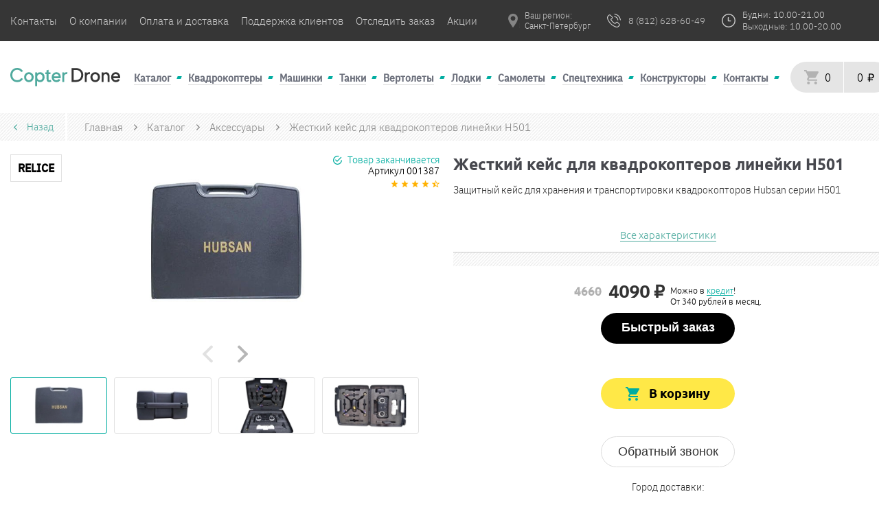

--- FILE ---
content_type: text/html; charset=UTF-8
request_url: https://copterdrone.ru/catalog/accesories/zhestkiy-keys-dlya-kvadrokopterov-lineyki-h501/
body_size: 31597
content:
<!DOCTYPE html>
<html lang="ru">
	<head>
		<meta charset="utf-8">
				<meta name="viewport" content="width=device-width, initial-scale=1.0, maximum-scale=5.0">
		<title>Жесткий кейс для квадрокоптеров линейки H501 - купить в Санкт-Петербурге в интернет магазине</title>
		<meta name="description" content="Купить жесткий кейс для квадрокоптеров линейки H501 в Санкт-Петербурге в интернет-магазине COPTERDRONE. Цены на жесткий кейс для квадрокоптеров линейки H501, доставка по России">
		<link rel="icon" type="image/PNG" href="/copter/favicon.png">
				<link rel="stylesheet" async href="/copter/res/css/style.min.css?v7">
		<link rel="canonical" href="https://copterdrone.ru/catalog/accesories/zhestkiy-keys-dlya-kvadrokopterov-lineyki-h501/">

		<meta name="yandex-verification" content="edfdf70c6008bcc0" />

		  						<script type="text/javascript">
			setTimeout(() => {
				(function(m,e,t,r,i,k,a){m[i]=m[i]||function(){(m[i].a=m[i].a||[]).push(arguments)};
					m[i].l=1*new Date();
					for (var j = 0; j < document.scripts.length; j++) {if (document.scripts[j].src === r) { return; }}
					k=e.createElement(t),a=e.getElementsByTagName(t)[0],k.async=1,k.src=r,a.parentNode.insertBefore(k,a)})
					(window, document, "script", "https://mc.yandex.ru/metrika/tag.js", "ym");
					ym(31974626, "init", {
						clickmap:true,
						trackLinks:true,
						accurateTrackBounce:true,
						webvisor:true,
						ecommerce:"dataLayer"
					});
			}, 10);
		</script>

		<noscript><div><img src="https://mc.yandex.ru/watch/31974626" style="position:absolute; left:-9999px;" alt="" /></div></noscript>
		
		<!-- Google tag (gtag.js) -->
		<script async src="https://www.googletagmanager.com/gtag/js?id=G-1MBRFKMTN7"></script>
		<script>
		window.dataLayer = window.dataLayer || [];
		function gtag(){dataLayer.push(arguments);}
		gtag('js', new Date());

		gtag('config', 'G-1MBRFKMTN7');
		</script>
	</head>
	<body>

		
<header>
	
	<div class="header-top-info">
		<div class="header-top-info__wrap">
			<div class="header-logo-mob">
				<a href="/">
					<img src="/copter/res/image/logo-mob.svg" width="50" height="31" loading="lazy" alt="logo">
				</a>
			</div>
			<ul class="header-top-info__links">
				<li class="n-first-2">
					<a href="/about">Контакты</a>
				</li>
				<li class="n-first-2">
					<a href="/o-kompanii">О компании</a>
				</li>
				<li class="n-first-2">
					<a href="/payment-and-delivery">Оплата и доставка</a>
				</li>
				<li class="n-last-2">
					<a href="/support_and_help">Поддержка клиентов</a>
				</li>
				<li class="n-last-2">
					<a href="/tracking">Отследить заказ</a>
				</li>
				<li class="n-last-2">
					<a href="/catalog/akcionnye-tovary">Акции</a>
				</li>
			</ul>
			<div class="header-top-info__contacts">
				<div class="header-top-info__city">
					<a id="flipcity1" href="#">
						<img src="/copter/res/image/location-selection--grey.png" alt="location" width="20" height="20">
						<input type="hidden" id="sessionCity" value="" />
						<p>Ваш регион:
							<br>
							<span>Санкт-Петербург</span>
						</p>
					</a>
					<p></p>
				</div>
									<div itemscope itemtype="http://schema.org/Organization" style="display: none;">
						<meta itemprop="name" content="CopterDrone"/>
						<div itemprop="address" itemscope itemtype="http://schema.org/PostalAddress">
							<meta itemprop="addressLocality" content="Санкт-Петербург"/>
						</div>
						<meta itemprop="telephone" content="+7-812-628-60-49"/>
					</div>
												<div class="checkYesNo hidden-content">
					<a id="flipcity2" href="#"></a>
					<div class="locality-tooltip" id="locality-tooltip">
						<a id="flipcity3" href="#">
							<span id="checkercityYesNo"></span>,&nbsp;угадали?
						</a>
						<a href="javascript:void(0);" class="yesNoyes">Да</a>&nbsp;
						<a href="javascript:void(0);" class="yesNono">Нет</a>
						<div class="locality-arrow"></div>
					</div>

				</div>


				<div class="city_modal swiper-button-lock" id="city-choise">
	<input type="text" id="city-choise-input" placeholder="Искать вручную">
	<div id="city-choise--close-btn"></div>
	<ul class="city_list" id="theList">
		<p class="city_modal__description">От выбранного города зависят наличие товара, способы получения заказа и адреса пунктов выдачи товаров
		</p>
		<div class="city_list--container">

							<li>
					<a href="javascript:void(0)" class="city_list-item">
						<strong>Санкт-Петербург</strong>
					</a>
				</li>
							<li>
					<a href="javascript:void(0)" class="city_list-item">
						<strong>Москва</strong>
					</a>
				</li>
							<li>
					<a href="javascript:void(0)" class="city_list-item">
						<strong>Майкоп</strong>
					</a>
				</li>
							<li>
					<a href="javascript:void(0)" class="city_list-item">
						<strong>Уфа</strong>
					</a>
				</li>
							<li>
					<a href="javascript:void(0)" class="city_list-item">
						<strong>Улан-Удэ</strong>
					</a>
				</li>
							<li>
					<a href="javascript:void(0)" class="city_list-item">
						<strong>Пермь</strong>
					</a>
				</li>
							<li>
					<a href="javascript:void(0)" class="city_list-item">
						<strong>Псков</strong>
					</a>
				</li>
							<li>
					<a href="javascript:void(0)" class="city_list-item">
						<strong>Ростов-на-Дону</strong>
					</a>
				</li>
							<li>
					<a href="javascript:void(0)" class="city_list-item">
						<strong>Рязань</strong>
					</a>
				</li>
							<li>
					<a href="javascript:void(0)" class="city_list-item">
						<strong>Самара</strong>
					</a>
				</li>
							<li>
					<a href="javascript:void(0)" class="city_list-item">
						<strong>Саратов</strong>
					</a>
				</li>
							<li>
					<a href="javascript:void(0)" class="city_list-item">
						<strong>Южно-Сахалинск</strong>
					</a>
				</li>
							<li>
					<a href="javascript:void(0)" class="city_list-item">
						<strong>Екатеринбург</strong>
					</a>
				</li>
							<li>
					<a href="javascript:void(0)" class="city_list-item">
						<strong>Абакан</strong>
					</a>
				</li>
							<li>
					<a href="javascript:void(0)" class="city_list-item">
						<strong>Альметьевск</strong>
					</a>
				</li>
							<li>
					<a href="javascript:void(0)" class="city_list-item">
						<strong>Ангарск</strong>
					</a>
				</li>
							<li>
					<a href="javascript:void(0)" class="city_list-item">
						<strong>Арзамас</strong>
					</a>
				</li>
							<li>
					<a href="javascript:void(0)" class="city_list-item">
						<strong>Армавир</strong>
					</a>
				</li>
							<li>
					<a href="javascript:void(0)" class="city_list-item">
						<strong>Архангельск</strong>
					</a>
				</li>
							<li>
					<a href="javascript:void(0)" class="city_list-item">
						<strong>Ачинск</strong>
					</a>
				</li>
							<li>
					<a href="javascript:void(0)" class="city_list-item">
						<strong>Балаково</strong>
					</a>
				</li>
							<li>
					<a href="javascript:void(0)" class="city_list-item">
						<strong>Балашиха</strong>
					</a>
				</li>
							<li>
					<a href="javascript:void(0)" class="city_list-item">
						<strong>Барнаул</strong>
					</a>
				</li>
							<li>
					<a href="javascript:void(0)" class="city_list-item">
						<strong>Батайск</strong>
					</a>
				</li>
							<li>
					<a href="javascript:void(0)" class="city_list-item">
						<strong>Белгород</strong>
					</a>
				</li>
							<li>
					<a href="javascript:void(0)" class="city_list-item">
						<strong>Бердск</strong>
					</a>
				</li>
							<li>
					<a href="javascript:void(0)" class="city_list-item">
						<strong>Березники</strong>
					</a>
				</li>
							<li>
					<a href="javascript:void(0)" class="city_list-item">
						<strong>Бийск</strong>
					</a>
				</li>
							<li>
					<a href="javascript:void(0)" class="city_list-item">
						<strong>Братск</strong>
					</a>
				</li>
							<li>
					<a href="javascript:void(0)" class="city_list-item">
						<strong>Брянск</strong>
					</a>
				</li>
							<li>
					<a href="javascript:void(0)" class="city_list-item">
						<strong>Великий Новгород</strong>
					</a>
				</li>
							<li>
					<a href="javascript:void(0)" class="city_list-item">
						<strong>Владивосток</strong>
					</a>
				</li>
							<li>
					<a href="javascript:void(0)" class="city_list-item">
						<strong>Владикавказ</strong>
					</a>
				</li>
							<li>
					<a href="javascript:void(0)" class="city_list-item">
						<strong>Владимир</strong>
					</a>
				</li>
							<li>
					<a href="javascript:void(0)" class="city_list-item">
						<strong>Волгоград</strong>
					</a>
				</li>
							<li>
					<a href="javascript:void(0)" class="city_list-item">
						<strong>Волгодонск</strong>
					</a>
				</li>
							<li>
					<a href="javascript:void(0)" class="city_list-item">
						<strong>Волжский</strong>
					</a>
				</li>
							<li>
					<a href="javascript:void(0)" class="city_list-item">
						<strong>Вологда</strong>
					</a>
				</li>
							<li>
					<a href="javascript:void(0)" class="city_list-item">
						<strong>Воронеж</strong>
					</a>
				</li>
							<li>
					<a href="javascript:void(0)" class="city_list-item">
						<strong>Грозный</strong>
					</a>
				</li>
							<li>
					<a href="javascript:void(0)" class="city_list-item">
						<strong>Дербент</strong>
					</a>
				</li>
							<li>
					<a href="javascript:void(0)" class="city_list-item">
						<strong>Дзержинск</strong>
					</a>
				</li>
							<li>
					<a href="javascript:void(0)" class="city_list-item">
						<strong>Димитровград</strong>
					</a>
				</li>
							<li>
					<a href="javascript:void(0)" class="city_list-item">
						<strong>Домодедово</strong>
					</a>
				</li>
							<li>
					<a href="javascript:void(0)" class="city_list-item">
						<strong>Евпатория</strong>
					</a>
				</li>
							<li>
					<a href="javascript:void(0)" class="city_list-item">
						<strong>Елец</strong>
					</a>
				</li>
							<li>
					<a href="javascript:void(0)" class="city_list-item">
						<strong>Елец</strong>
					</a>
				</li>
							<li>
					<a href="javascript:void(0)" class="city_list-item">
						<strong>Ессентуки</strong>
					</a>
				</li>
							<li>
					<a href="javascript:void(0)" class="city_list-item">
						<strong>Жуковский</strong>
					</a>
				</li>
							<li>
					<a href="javascript:void(0)" class="city_list-item">
						<strong>Златоуст</strong>
					</a>
				</li>
							<li>
					<a href="javascript:void(0)" class="city_list-item">
						<strong>Иваново</strong>
					</a>
				</li>
							<li>
					<a href="javascript:void(0)" class="city_list-item">
						<strong>Ижевск</strong>
					</a>
				</li>
							<li>
					<a href="javascript:void(0)" class="city_list-item">
						<strong>Иркутск</strong>
					</a>
				</li>
							<li>
					<a href="javascript:void(0)" class="city_list-item">
						<strong>Йошкар-Ола</strong>
					</a>
				</li>
							<li>
					<a href="javascript:void(0)" class="city_list-item">
						<strong>Казань</strong>
					</a>
				</li>
							<li>
					<a href="javascript:void(0)" class="city_list-item">
						<strong>Калининград</strong>
					</a>
				</li>
							<li>
					<a href="javascript:void(0)" class="city_list-item">
						<strong>Калуга</strong>
					</a>
				</li>
							<li>
					<a href="javascript:void(0)" class="city_list-item">
						<strong>Камышин</strong>
					</a>
				</li>
							<li>
					<a href="javascript:void(0)" class="city_list-item">
						<strong>Каспийск</strong>
					</a>
				</li>
							<li>
					<a href="javascript:void(0)" class="city_list-item">
						<strong>Кемерово</strong>
					</a>
				</li>
							<li>
					<a href="javascript:void(0)" class="city_list-item">
						<strong>Керчь</strong>
					</a>
				</li>
							<li>
					<a href="javascript:void(0)" class="city_list-item">
						<strong>Кисловодск</strong>
					</a>
				</li>
							<li>
					<a href="javascript:void(0)" class="city_list-item">
						<strong>Ковров</strong>
					</a>
				</li>
							<li>
					<a href="javascript:void(0)" class="city_list-item">
						<strong>Коломна</strong>
					</a>
				</li>
							<li>
					<a href="javascript:void(0)" class="city_list-item">
						<strong>Комсомольск-на-Амуре</strong>
					</a>
				</li>
							<li>
					<a href="javascript:void(0)" class="city_list-item">
						<strong>Копейск</strong>
					</a>
				</li>
							<li>
					<a href="javascript:void(0)" class="city_list-item">
						<strong>Кострома</strong>
					</a>
				</li>
							<li>
					<a href="javascript:void(0)" class="city_list-item">
						<strong>Красногорск</strong>
					</a>
				</li>
							<li>
					<a href="javascript:void(0)" class="city_list-item">
						<strong>Краснодар</strong>
					</a>
				</li>
							<li>
					<a href="javascript:void(0)" class="city_list-item">
						<strong>Красноярск</strong>
					</a>
				</li>
							<li>
					<a href="javascript:void(0)" class="city_list-item">
						<strong>Курган</strong>
					</a>
				</li>
							<li>
					<a href="javascript:void(0)" class="city_list-item">
						<strong>Кызыл</strong>
					</a>
				</li>
							<li>
					<a href="javascript:void(0)" class="city_list-item">
						<strong>Липецк</strong>
					</a>
				</li>
							<li>
					<a href="javascript:void(0)" class="city_list-item">
						<strong>Люберцы</strong>
					</a>
				</li>
							<li>
					<a href="javascript:void(0)" class="city_list-item">
						<strong>Магнитогорск</strong>
					</a>
				</li>
							<li>
					<a href="javascript:void(0)" class="city_list-item">
						<strong>Махачкала</strong>
					</a>
				</li>
							<li>
					<a href="javascript:void(0)" class="city_list-item">
						<strong>Миасс</strong>
					</a>
				</li>
							<li>
					<a href="javascript:void(0)" class="city_list-item">
						<strong>Мурманск</strong>
					</a>
				</li>
							<li>
					<a href="javascript:void(0)" class="city_list-item">
						<strong>Муром</strong>
					</a>
				</li>
							<li>
					<a href="javascript:void(0)" class="city_list-item">
						<strong>Мытищи</strong>
					</a>
				</li>
							<li>
					<a href="javascript:void(0)" class="city_list-item">
						<strong>Набережные Челны</strong>
					</a>
				</li>
							<li>
					<a href="javascript:void(0)" class="city_list-item">
						<strong>Назрань</strong>
					</a>
				</li>
							<li>
					<a href="javascript:void(0)" class="city_list-item">
						<strong>Нальчик</strong>
					</a>
				</li>
							<li>
					<a href="javascript:void(0)" class="city_list-item">
						<strong>Москва</strong>
					</a>
				</li>
							<li>
					<a href="javascript:void(0)" class="city_list-item">
						<strong>Санкт-Петербург</strong>
					</a>
				</li>
							<li>
					<a href="javascript:void(0)" class="city_list-item">
						<strong>Майкоп</strong>
					</a>
				</li>
							<li>
					<a href="javascript:void(0)" class="city_list-item">
						<strong>Уфа</strong>
					</a>
				</li>
							<li>
					<a href="javascript:void(0)" class="city_list-item">
						<strong>Улан-Удэ</strong>
					</a>
				</li>
							<li>
					<a href="javascript:void(0)" class="city_list-item">
						<strong>Горно-Алтайск</strong>
					</a>
				</li>
							<li>
					<a href="javascript:void(0)" class="city_list-item">
						<strong>Орел</strong>
					</a>
				</li>
							<li>
					<a href="javascript:void(0)" class="city_list-item">
						<strong>Пенза</strong>
					</a>
				</li>
							<li>
					<a href="javascript:void(0)" class="city_list-item">
						<strong>Пермь</strong>
					</a>
				</li>
							<li>
					<a href="javascript:void(0)" class="city_list-item">
						<strong>Псков</strong>
					</a>
				</li>
							<li>
					<a href="javascript:void(0)" class="city_list-item">
						<strong>Ростов-на-Дону</strong>
					</a>
				</li>
							<li>
					<a href="javascript:void(0)" class="city_list-item">
						<strong>Рязань</strong>
					</a>
				</li>
							<li>
					<a href="javascript:void(0)" class="city_list-item">
						<strong>Самара</strong>
					</a>
				</li>
							<li>
					<a href="javascript:void(0)" class="city_list-item">
						<strong>Саратов</strong>
					</a>
				</li>
							<li>
					<a href="javascript:void(0)" class="city_list-item">
						<strong>Южно-Сахалинск</strong>
					</a>
				</li>
							<li>
					<a href="javascript:void(0)" class="city_list-item">
						<strong>Екатеринбург</strong>
					</a>
				</li>
							<li>
					<a href="javascript:void(0)" class="city_list-item">
						<strong>Ростов</strong>
					</a>
				</li>
							<li>
					<a href="javascript:void(0)" class="city_list-item">
						<strong>Абакан</strong>
					</a>
				</li>
							<li>
					<a href="javascript:void(0)" class="city_list-item">
						<strong>Азов</strong>
					</a>
				</li>
							<li>
					<a href="javascript:void(0)" class="city_list-item">
						<strong>Александров</strong>
					</a>
				</li>
							<li>
					<a href="javascript:void(0)" class="city_list-item">
						<strong>Алексин</strong>
					</a>
				</li>
							<li>
					<a href="javascript:void(0)" class="city_list-item">
						<strong>Альметьевск</strong>
					</a>
				</li>
							<li>
					<a href="javascript:void(0)" class="city_list-item">
						<strong>Анапа</strong>
					</a>
				</li>
							<li>
					<a href="javascript:void(0)" class="city_list-item">
						<strong>Ангарск</strong>
					</a>
				</li>
							<li>
					<a href="javascript:void(0)" class="city_list-item">
						<strong>Анжеро-Судженск</strong>
					</a>
				</li>
							<li>
					<a href="javascript:void(0)" class="city_list-item">
						<strong>Апатиты</strong>
					</a>
				</li>
							<li>
					<a href="javascript:void(0)" class="city_list-item">
						<strong>Арзамас</strong>
					</a>
				</li>
							<li>
					<a href="javascript:void(0)" class="city_list-item">
						<strong>Армавир</strong>
					</a>
				</li>
							<li>
					<a href="javascript:void(0)" class="city_list-item">
						<strong>Арсеньев</strong>
					</a>
				</li>
							<li>
					<a href="javascript:void(0)" class="city_list-item">
						<strong>Артем</strong>
					</a>
				</li>
							<li>
					<a href="javascript:void(0)" class="city_list-item">
						<strong>Архангельск</strong>
					</a>
				</li>
							<li>
					<a href="javascript:void(0)" class="city_list-item">
						<strong>Асбест</strong>
					</a>
				</li>
							<li>
					<a href="javascript:void(0)" class="city_list-item">
						<strong>Астрахань</strong>
					</a>
				</li>
							<li>
					<a href="javascript:void(0)" class="city_list-item">
						<strong>Ачинск</strong>
					</a>
				</li>
							<li>
					<a href="javascript:void(0)" class="city_list-item">
						<strong>Балаково</strong>
					</a>
				</li>
							<li>
					<a href="javascript:void(0)" class="city_list-item">
						<strong>Балахна</strong>
					</a>
				</li>
							<li>
					<a href="javascript:void(0)" class="city_list-item">
						<strong>Балашиха</strong>
					</a>
				</li>
							<li>
					<a href="javascript:void(0)" class="city_list-item">
						<strong>Балашов</strong>
					</a>
				</li>
							<li>
					<a href="javascript:void(0)" class="city_list-item">
						<strong>Барнаул</strong>
					</a>
				</li>
							<li>
					<a href="javascript:void(0)" class="city_list-item">
						<strong>Батайск</strong>
					</a>
				</li>
							<li>
					<a href="javascript:void(0)" class="city_list-item">
						<strong>Белгород</strong>
					</a>
				</li>
							<li>
					<a href="javascript:void(0)" class="city_list-item">
						<strong>Белебей</strong>
					</a>
				</li>
							<li>
					<a href="javascript:void(0)" class="city_list-item">
						<strong>Белово</strong>
					</a>
				</li>
							<li>
					<a href="javascript:void(0)" class="city_list-item">
						<strong>Белогорск (Амурская область)</strong>
					</a>
				</li>
							<li>
					<a href="javascript:void(0)" class="city_list-item">
						<strong>Белорецк</strong>
					</a>
				</li>
							<li>
					<a href="javascript:void(0)" class="city_list-item">
						<strong>Белореченск</strong>
					</a>
				</li>
							<li>
					<a href="javascript:void(0)" class="city_list-item">
						<strong>Бердск</strong>
					</a>
				</li>
							<li>
					<a href="javascript:void(0)" class="city_list-item">
						<strong>Березники</strong>
					</a>
				</li>
							<li>
					<a href="javascript:void(0)" class="city_list-item">
						<strong>Березовский (Свердловская область)</strong>
					</a>
				</li>
							<li>
					<a href="javascript:void(0)" class="city_list-item">
						<strong>Бийск</strong>
					</a>
				</li>
							<li>
					<a href="javascript:void(0)" class="city_list-item">
						<strong>Биробиджан</strong>
					</a>
				</li>
							<li>
					<a href="javascript:void(0)" class="city_list-item">
						<strong>Благовещенск (Амурская область)</strong>
					</a>
				</li>
							<li>
					<a href="javascript:void(0)" class="city_list-item">
						<strong>Бор</strong>
					</a>
				</li>
							<li>
					<a href="javascript:void(0)" class="city_list-item">
						<strong>Борисоглебск</strong>
					</a>
				</li>
							<li>
					<a href="javascript:void(0)" class="city_list-item">
						<strong>Боровичи</strong>
					</a>
				</li>
							<li>
					<a href="javascript:void(0)" class="city_list-item">
						<strong>Братск</strong>
					</a>
				</li>
							<li>
					<a href="javascript:void(0)" class="city_list-item">
						<strong>Брянск</strong>
					</a>
				</li>
							<li>
					<a href="javascript:void(0)" class="city_list-item">
						<strong>Бугульма</strong>
					</a>
				</li>
							<li>
					<a href="javascript:void(0)" class="city_list-item">
						<strong>Буденновск</strong>
					</a>
				</li>
							<li>
					<a href="javascript:void(0)" class="city_list-item">
						<strong>Бузулук</strong>
					</a>
				</li>
							<li>
					<a href="javascript:void(0)" class="city_list-item">
						<strong>Буйнакск</strong>
					</a>
				</li>
							<li>
					<a href="javascript:void(0)" class="city_list-item">
						<strong>Великие Луки</strong>
					</a>
				</li>
							<li>
					<a href="javascript:void(0)" class="city_list-item">
						<strong>Великий Новгород</strong>
					</a>
				</li>
							<li>
					<a href="javascript:void(0)" class="city_list-item">
						<strong>Верхняя Пышма</strong>
					</a>
				</li>
							<li>
					<a href="javascript:void(0)" class="city_list-item">
						<strong>Видное</strong>
					</a>
				</li>
							<li>
					<a href="javascript:void(0)" class="city_list-item">
						<strong>Владивосток</strong>
					</a>
				</li>
							<li>
					<a href="javascript:void(0)" class="city_list-item">
						<strong>Владикавказ</strong>
					</a>
				</li>
							<li>
					<a href="javascript:void(0)" class="city_list-item">
						<strong>Владимир</strong>
					</a>
				</li>
							<li>
					<a href="javascript:void(0)" class="city_list-item">
						<strong>Волгоград</strong>
					</a>
				</li>
							<li>
					<a href="javascript:void(0)" class="city_list-item">
						<strong>Волгодонск</strong>
					</a>
				</li>
							<li>
					<a href="javascript:void(0)" class="city_list-item">
						<strong>Волжск</strong>
					</a>
				</li>
							<li>
					<a href="javascript:void(0)" class="city_list-item">
						<strong>Волжский</strong>
					</a>
				</li>
							<li>
					<a href="javascript:void(0)" class="city_list-item">
						<strong>Вологда</strong>
					</a>
				</li>
							<li>
					<a href="javascript:void(0)" class="city_list-item">
						<strong>Вольск</strong>
					</a>
				</li>
							<li>
					<a href="javascript:void(0)" class="city_list-item">
						<strong>Воркута</strong>
					</a>
				</li>
							<li>
					<a href="javascript:void(0)" class="city_list-item">
						<strong>Воронеж</strong>
					</a>
				</li>
							<li>
					<a href="javascript:void(0)" class="city_list-item">
						<strong>Воскресенск</strong>
					</a>
				</li>
							<li>
					<a href="javascript:void(0)" class="city_list-item">
						<strong>Воткинск</strong>
					</a>
				</li>
							<li>
					<a href="javascript:void(0)" class="city_list-item">
						<strong>Всеволожск</strong>
					</a>
				</li>
							<li>
					<a href="javascript:void(0)" class="city_list-item">
						<strong>Выборг</strong>
					</a>
				</li>
							<li>
					<a href="javascript:void(0)" class="city_list-item">
						<strong>Выкса</strong>
					</a>
				</li>
							<li>
					<a href="javascript:void(0)" class="city_list-item">
						<strong>Вязьма</strong>
					</a>
				</li>
							<li>
					<a href="javascript:void(0)" class="city_list-item">
						<strong>Гатчина</strong>
					</a>
				</li>
							<li>
					<a href="javascript:void(0)" class="city_list-item">
						<strong>Геленджик</strong>
					</a>
				</li>
							<li>
					<a href="javascript:void(0)" class="city_list-item">
						<strong>Георгиевск</strong>
					</a>
				</li>
							<li>
					<a href="javascript:void(0)" class="city_list-item">
						<strong>Глазов</strong>
					</a>
				</li>
							<li>
					<a href="javascript:void(0)" class="city_list-item">
						<strong>Грозный</strong>
					</a>
				</li>
							<li>
					<a href="javascript:void(0)" class="city_list-item">
						<strong>Губкин</strong>
					</a>
				</li>
							<li>
					<a href="javascript:void(0)" class="city_list-item">
						<strong>Гудермес</strong>
					</a>
				</li>
							<li>
					<a href="javascript:void(0)" class="city_list-item">
						<strong>Гуково</strong>
					</a>
				</li>
							<li>
					<a href="javascript:void(0)" class="city_list-item">
						<strong>Гусь-Хрустальный</strong>
					</a>
				</li>
							<li>
					<a href="javascript:void(0)" class="city_list-item">
						<strong>Дербент</strong>
					</a>
				</li>
							<li>
					<a href="javascript:void(0)" class="city_list-item">
						<strong>Дзержинск</strong>
					</a>
				</li>
							<li>
					<a href="javascript:void(0)" class="city_list-item">
						<strong>Димитровград</strong>
					</a>
				</li>
							<li>
					<a href="javascript:void(0)" class="city_list-item">
						<strong>Дмитров</strong>
					</a>
				</li>
							<li>
					<a href="javascript:void(0)" class="city_list-item">
						<strong>Долгопрудный</strong>
					</a>
				</li>
							<li>
					<a href="javascript:void(0)" class="city_list-item">
						<strong>Домодедово</strong>
					</a>
				</li>
							<li>
					<a href="javascript:void(0)" class="city_list-item">
						<strong>Донской</strong>
					</a>
				</li>
							<li>
					<a href="javascript:void(0)" class="city_list-item">
						<strong>Дубна</strong>
					</a>
				</li>
							<li>
					<a href="javascript:void(0)" class="city_list-item">
						<strong>Евпатория</strong>
					</a>
				</li>
							<li>
					<a href="javascript:void(0)" class="city_list-item">
						<strong>Егорьевск</strong>
					</a>
				</li>
							<li>
					<a href="javascript:void(0)" class="city_list-item">
						<strong>Ейск</strong>
					</a>
				</li>
							<li>
					<a href="javascript:void(0)" class="city_list-item">
						<strong>Елабуга</strong>
					</a>
				</li>
							<li>
					<a href="javascript:void(0)" class="city_list-item">
						<strong>Елец</strong>
					</a>
				</li>
							<li>
					<a href="javascript:void(0)" class="city_list-item">
						<strong>Ессентуки</strong>
					</a>
				</li>
							<li>
					<a href="javascript:void(0)" class="city_list-item">
						<strong>Железногорск (Красноярский край)</strong>
					</a>
				</li>
							<li>
					<a href="javascript:void(0)" class="city_list-item">
						<strong>Железногорск (Курская область)</strong>
					</a>
				</li>
							<li>
					<a href="javascript:void(0)" class="city_list-item">
						<strong>Жигулевск</strong>
					</a>
				</li>
							<li>
					<a href="javascript:void(0)" class="city_list-item">
						<strong>Жуковский</strong>
					</a>
				</li>
							<li>
					<a href="javascript:void(0)" class="city_list-item">
						<strong>Заречный</strong>
					</a>
				</li>
							<li>
					<a href="javascript:void(0)" class="city_list-item">
						<strong>Зеленогорск</strong>
					</a>
				</li>
							<li>
					<a href="javascript:void(0)" class="city_list-item">
						<strong>Зеленодольск</strong>
					</a>
				</li>
							<li>
					<a href="javascript:void(0)" class="city_list-item">
						<strong>Златоуст</strong>
					</a>
				</li>
							<li>
					<a href="javascript:void(0)" class="city_list-item">
						<strong>Иваново</strong>
					</a>
				</li>
							<li>
					<a href="javascript:void(0)" class="city_list-item">
						<strong>Ивантеевка</strong>
					</a>
				</li>
							<li>
					<a href="javascript:void(0)" class="city_list-item">
						<strong>Ижевск</strong>
					</a>
				</li>
							<li>
					<a href="javascript:void(0)" class="city_list-item">
						<strong>Избербаш</strong>
					</a>
				</li>
							<li>
					<a href="javascript:void(0)" class="city_list-item">
						<strong>Иркутск</strong>
					</a>
				</li>
							<li>
					<a href="javascript:void(0)" class="city_list-item">
						<strong>Искитим</strong>
					</a>
				</li>
							<li>
					<a href="javascript:void(0)" class="city_list-item">
						<strong>Ишим</strong>
					</a>
				</li>
							<li>
					<a href="javascript:void(0)" class="city_list-item">
						<strong>Ишимбай</strong>
					</a>
				</li>
							<li>
					<a href="javascript:void(0)" class="city_list-item">
						<strong>Йошкар-Ола</strong>
					</a>
				</li>
							<li>
					<a href="javascript:void(0)" class="city_list-item">
						<strong>Казань</strong>
					</a>
				</li>
							<li>
					<a href="javascript:void(0)" class="city_list-item">
						<strong>Калининград</strong>
					</a>
				</li>
							<li>
					<a href="javascript:void(0)" class="city_list-item">
						<strong>Калуга</strong>
					</a>
				</li>
							<li>
					<a href="javascript:void(0)" class="city_list-item">
						<strong>Каменск-Уральский</strong>
					</a>
				</li>
							<li>
					<a href="javascript:void(0)" class="city_list-item">
						<strong>Каменск-Шахтинский</strong>
					</a>
				</li>
							<li>
					<a href="javascript:void(0)" class="city_list-item">
						<strong>Камышин</strong>
					</a>
				</li>
							<li>
					<a href="javascript:void(0)" class="city_list-item">
						<strong>Канск</strong>
					</a>
				</li>
							<li>
					<a href="javascript:void(0)" class="city_list-item">
						<strong>Каспийск</strong>
					</a>
				</li>
							<li>
					<a href="javascript:void(0)" class="city_list-item">
						<strong>Кемерово</strong>
					</a>
				</li>
							<li>
					<a href="javascript:void(0)" class="city_list-item">
						<strong>Керчь</strong>
					</a>
				</li>
							<li>
					<a href="javascript:void(0)" class="city_list-item">
						<strong>Кинешма</strong>
					</a>
				</li>
							<li>
					<a href="javascript:void(0)" class="city_list-item">
						<strong>Кириши</strong>
					</a>
				</li>
							<li>
					<a href="javascript:void(0)" class="city_list-item">
						<strong>Киров (Кировская область)</strong>
					</a>
				</li>
							<li>
					<a href="javascript:void(0)" class="city_list-item">
						<strong>Кирово-Чепецк</strong>
					</a>
				</li>
							<li>
					<a href="javascript:void(0)" class="city_list-item">
						<strong>Киселевск</strong>
					</a>
				</li>
							<li>
					<a href="javascript:void(0)" class="city_list-item">
						<strong>Кисловодск</strong>
					</a>
				</li>
							<li>
					<a href="javascript:void(0)" class="city_list-item">
						<strong>Клин</strong>
					</a>
				</li>
							<li>
					<a href="javascript:void(0)" class="city_list-item">
						<strong>Клинцы</strong>
					</a>
				</li>
							<li>
					<a href="javascript:void(0)" class="city_list-item">
						<strong>Ковров</strong>
					</a>
				</li>
							<li>
					<a href="javascript:void(0)" class="city_list-item">
						<strong>Когалым</strong>
					</a>
				</li>
							<li>
					<a href="javascript:void(0)" class="city_list-item">
						<strong>Коломна</strong>
					</a>
				</li>
							<li>
					<a href="javascript:void(0)" class="city_list-item">
						<strong>Комсомольск-на-Амуре</strong>
					</a>
				</li>
							<li>
					<a href="javascript:void(0)" class="city_list-item">
						<strong>Копейск</strong>
					</a>
				</li>
							<li>
					<a href="javascript:void(0)" class="city_list-item">
						<strong>Королев</strong>
					</a>
				</li>
							<li>
					<a href="javascript:void(0)" class="city_list-item">
						<strong>Кострома</strong>
					</a>
				</li>
							<li>
					<a href="javascript:void(0)" class="city_list-item">
						<strong>Котлас</strong>
					</a>
				</li>
							<li>
					<a href="javascript:void(0)" class="city_list-item">
						<strong>Красногорск</strong>
					</a>
				</li>
							<li>
					<a href="javascript:void(0)" class="city_list-item">
						<strong>Краснодар</strong>
					</a>
				</li>
							<li>
					<a href="javascript:void(0)" class="city_list-item">
						<strong>Краснокаменск</strong>
					</a>
				</li>
							<li>
					<a href="javascript:void(0)" class="city_list-item">
						<strong>Краснокамск</strong>
					</a>
				</li>
							<li>
					<a href="javascript:void(0)" class="city_list-item">
						<strong>Краснотурьинск</strong>
					</a>
				</li>
							<li>
					<a href="javascript:void(0)" class="city_list-item">
						<strong>Красноярск</strong>
					</a>
				</li>
							<li>
					<a href="javascript:void(0)" class="city_list-item">
						<strong>Кропоткин</strong>
					</a>
				</li>
							<li>
					<a href="javascript:void(0)" class="city_list-item">
						<strong>Крымск</strong>
					</a>
				</li>
							<li>
					<a href="javascript:void(0)" class="city_list-item">
						<strong>Кстово</strong>
					</a>
				</li>
							<li>
					<a href="javascript:void(0)" class="city_list-item">
						<strong>Кузнецк</strong>
					</a>
				</li>
							<li>
					<a href="javascript:void(0)" class="city_list-item">
						<strong>Кумертау</strong>
					</a>
				</li>
							<li>
					<a href="javascript:void(0)" class="city_list-item">
						<strong>Кунгур</strong>
					</a>
				</li>
							<li>
					<a href="javascript:void(0)" class="city_list-item">
						<strong>Курган</strong>
					</a>
				</li>
							<li>
					<a href="javascript:void(0)" class="city_list-item">
						<strong>Курск</strong>
					</a>
				</li>
							<li>
					<a href="javascript:void(0)" class="city_list-item">
						<strong>Кызыл</strong>
					</a>
				</li>
							<li>
					<a href="javascript:void(0)" class="city_list-item">
						<strong>Лабинск</strong>
					</a>
				</li>
							<li>
					<a href="javascript:void(0)" class="city_list-item">
						<strong>Лениногорск</strong>
					</a>
				</li>
							<li>
					<a href="javascript:void(0)" class="city_list-item">
						<strong>Ленинск-Кузнецкий</strong>
					</a>
				</li>
							<li>
					<a href="javascript:void(0)" class="city_list-item">
						<strong>Лесосибирск</strong>
					</a>
				</li>
							<li>
					<a href="javascript:void(0)" class="city_list-item">
						<strong>Липецк</strong>
					</a>
				</li>
							<li>
					<a href="javascript:void(0)" class="city_list-item">
						<strong>Лиски</strong>
					</a>
				</li>
							<li>
					<a href="javascript:void(0)" class="city_list-item">
						<strong>Лобня</strong>
					</a>
				</li>
							<li>
					<a href="javascript:void(0)" class="city_list-item">
						<strong>Лысьва</strong>
					</a>
				</li>
							<li>
					<a href="javascript:void(0)" class="city_list-item">
						<strong>Лыткарино</strong>
					</a>
				</li>
							<li>
					<a href="javascript:void(0)" class="city_list-item">
						<strong>Люберцы</strong>
					</a>
				</li>
							<li>
					<a href="javascript:void(0)" class="city_list-item">
						<strong>Магадан</strong>
					</a>
				</li>
							<li>
					<a href="javascript:void(0)" class="city_list-item">
						<strong>Магнитогорск</strong>
					</a>
				</li>
							<li>
					<a href="javascript:void(0)" class="city_list-item">
						<strong>Махачкала</strong>
					</a>
				</li>
							<li>
					<a href="javascript:void(0)" class="city_list-item">
						<strong>Междуреченск</strong>
					</a>
				</li>
							<li>
					<a href="javascript:void(0)" class="city_list-item">
						<strong>Мелеуз</strong>
					</a>
				</li>
							<li>
					<a href="javascript:void(0)" class="city_list-item">
						<strong>Миасс</strong>
					</a>
				</li>
							<li>
					<a href="javascript:void(0)" class="city_list-item">
						<strong>Минеральные Воды</strong>
					</a>
				</li>
							<li>
					<a href="javascript:void(0)" class="city_list-item">
						<strong>Минусинск</strong>
					</a>
				</li>
							<li>
					<a href="javascript:void(0)" class="city_list-item">
						<strong>Михайловка</strong>
					</a>
				</li>
							<li>
					<a href="javascript:void(0)" class="city_list-item">
						<strong>Михайловск (Ставропольский край)</strong>
					</a>
				</li>
							<li>
					<a href="javascript:void(0)" class="city_list-item">
						<strong>Мичуринск</strong>
					</a>
				</li>
							<li>
					<a href="javascript:void(0)" class="city_list-item">
						<strong>Мурманск</strong>
					</a>
				</li>
							<li>
					<a href="javascript:void(0)" class="city_list-item">
						<strong>Муром</strong>
					</a>
				</li>
							<li>
					<a href="javascript:void(0)" class="city_list-item">
						<strong>Мытищи</strong>
					</a>
				</li>
							<li>
					<a href="javascript:void(0)" class="city_list-item">
						<strong>Набережные Челны</strong>
					</a>
				</li>
							<li>
					<a href="javascript:void(0)" class="city_list-item">
						<strong>Назарово</strong>
					</a>
				</li>
							<li>
					<a href="javascript:void(0)" class="city_list-item">
						<strong>Назрань</strong>
					</a>
				</li>
							<li>
					<a href="javascript:void(0)" class="city_list-item">
						<strong>Нальчик</strong>
					</a>
				</li>
							<li>
					<a href="javascript:void(0)" class="city_list-item">
						<strong>Наро-Фоминск</strong>
					</a>
				</li>
							<li>
					<a href="javascript:void(0)" class="city_list-item">
						<strong>Находка</strong>
					</a>
				</li>
							<li>
					<a href="javascript:void(0)" class="city_list-item">
						<strong>Невинномысск</strong>
					</a>
				</li>
							<li>
					<a href="javascript:void(0)" class="city_list-item">
						<strong>Нерюнгри</strong>
					</a>
				</li>
							<li>
					<a href="javascript:void(0)" class="city_list-item">
						<strong>Нефтекамск</strong>
					</a>
				</li>
							<li>
					<a href="javascript:void(0)" class="city_list-item">
						<strong>Нефтеюганск</strong>
					</a>
				</li>
							<li>
					<a href="javascript:void(0)" class="city_list-item">
						<strong>Нижневартовск</strong>
					</a>
				</li>
							<li>
					<a href="javascript:void(0)" class="city_list-item">
						<strong>Нижнекамск</strong>
					</a>
				</li>
							<li>
					<a href="javascript:void(0)" class="city_list-item">
						<strong>Нижний Новгород</strong>
					</a>
				</li>
							<li>
					<a href="javascript:void(0)" class="city_list-item">
						<strong>Нижний Тагил</strong>
					</a>
				</li>
							<li>
					<a href="javascript:void(0)" class="city_list-item">
						<strong>Новоалтайск</strong>
					</a>
				</li>
							<li>
					<a href="javascript:void(0)" class="city_list-item">
						<strong>Новокузнецк</strong>
					</a>
				</li>
							<li>
					<a href="javascript:void(0)" class="city_list-item">
						<strong>Новокуйбышевск</strong>
					</a>
				</li>
							<li>
					<a href="javascript:void(0)" class="city_list-item">
						<strong>Новомосковск</strong>
					</a>
				</li>
							<li>
					<a href="javascript:void(0)" class="city_list-item">
						<strong>Новороссийск</strong>
					</a>
				</li>
							<li>
					<a href="javascript:void(0)" class="city_list-item">
						<strong>Новосибирск</strong>
					</a>
				</li>
							<li>
					<a href="javascript:void(0)" class="city_list-item">
						<strong>Новотроицк</strong>
					</a>
				</li>
							<li>
					<a href="javascript:void(0)" class="city_list-item">
						<strong>Новоуральск</strong>
					</a>
				</li>
							<li>
					<a href="javascript:void(0)" class="city_list-item">
						<strong>Новочебоксарск</strong>
					</a>
				</li>
							<li>
					<a href="javascript:void(0)" class="city_list-item">
						<strong>Новочеркасск</strong>
					</a>
				</li>
							<li>
					<a href="javascript:void(0)" class="city_list-item">
						<strong>Новошахтинск</strong>
					</a>
				</li>
							<li>
					<a href="javascript:void(0)" class="city_list-item">
						<strong>Новый Уренгой</strong>
					</a>
				</li>
							<li>
					<a href="javascript:void(0)" class="city_list-item">
						<strong>Ногинск</strong>
					</a>
				</li>
							<li>
					<a href="javascript:void(0)" class="city_list-item">
						<strong>Норильск</strong>
					</a>
				</li>
							<li>
					<a href="javascript:void(0)" class="city_list-item">
						<strong>Ноябрьск</strong>
					</a>
				</li>
							<li>
					<a href="javascript:void(0)" class="city_list-item">
						<strong>Нягань</strong>
					</a>
				</li>
							<li>
					<a href="javascript:void(0)" class="city_list-item">
						<strong>Обнинск</strong>
					</a>
				</li>
							<li>
					<a href="javascript:void(0)" class="city_list-item">
						<strong>Одинцово</strong>
					</a>
				</li>
							<li>
					<a href="javascript:void(0)" class="city_list-item">
						<strong>Озерск (Челябинская область)</strong>
					</a>
				</li>
							<li>
					<a href="javascript:void(0)" class="city_list-item">
						<strong>Октябрьский</strong>
					</a>
				</li>
							<li>
					<a href="javascript:void(0)" class="city_list-item">
						<strong>Омск</strong>
					</a>
				</li>
							<li>
					<a href="javascript:void(0)" class="city_list-item">
						<strong>Оренбург</strong>
					</a>
				</li>
							<li>
					<a href="javascript:void(0)" class="city_list-item">
						<strong>Орехово-Зуево</strong>
					</a>
				</li>
							<li>
					<a href="javascript:void(0)" class="city_list-item">
						<strong>Орск</strong>
					</a>
				</li>
							<li>
					<a href="javascript:void(0)" class="city_list-item">
						<strong>Павлово</strong>
					</a>
				</li>
							<li>
					<a href="javascript:void(0)" class="city_list-item">
						<strong>Павловский Посад</strong>
					</a>
				</li>
							<li>
					<a href="javascript:void(0)" class="city_list-item">
						<strong>Пенза</strong>
					</a>
				</li>
							<li>
					<a href="javascript:void(0)" class="city_list-item">
						<strong>Первоуральск</strong>
					</a>
				</li>
							<li>
					<a href="javascript:void(0)" class="city_list-item">
						<strong>Петрозаводск</strong>
					</a>
				</li>
							<li>
					<a href="javascript:void(0)" class="city_list-item">
						<strong>Петропавловск-Камчатский</strong>
					</a>
				</li>
							<li>
					<a href="javascript:void(0)" class="city_list-item">
						<strong>Подольск</strong>
					</a>
				</li>
							<li>
					<a href="javascript:void(0)" class="city_list-item">
						<strong>Полевской</strong>
					</a>
				</li>
							<li>
					<a href="javascript:void(0)" class="city_list-item">
						<strong>Прокопьевск</strong>
					</a>
				</li>
							<li>
					<a href="javascript:void(0)" class="city_list-item">
						<strong>Прохладный</strong>
					</a>
				</li>
							<li>
					<a href="javascript:void(0)" class="city_list-item">
						<strong>Пушкино</strong>
					</a>
				</li>
							<li>
					<a href="javascript:void(0)" class="city_list-item">
						<strong>Пятигорск</strong>
					</a>
				</li>
							<li>
					<a href="javascript:void(0)" class="city_list-item">
						<strong>Раменское</strong>
					</a>
				</li>
							<li>
					<a href="javascript:void(0)" class="city_list-item">
						<strong>Ревда</strong>
					</a>
				</li>
							<li>
					<a href="javascript:void(0)" class="city_list-item">
						<strong>Реутов</strong>
					</a>
				</li>
							<li>
					<a href="javascript:void(0)" class="city_list-item">
						<strong>Ржев</strong>
					</a>
				</li>
							<li>
					<a href="javascript:void(0)" class="city_list-item">
						<strong>Рославль</strong>
					</a>
				</li>
							<li>
					<a href="javascript:void(0)" class="city_list-item">
						<strong>Россошь</strong>
					</a>
				</li>
							<li>
					<a href="javascript:void(0)" class="city_list-item">
						<strong>Рубцовск</strong>
					</a>
				</li>
							<li>
					<a href="javascript:void(0)" class="city_list-item">
						<strong>Рыбинск</strong>
					</a>
				</li>
							<li>
					<a href="javascript:void(0)" class="city_list-item">
						<strong>Салават</strong>
					</a>
				</li>
							<li>
					<a href="javascript:void(0)" class="city_list-item">
						<strong>Сальск</strong>
					</a>
				</li>
							<li>
					<a href="javascript:void(0)" class="city_list-item">
						<strong>Саранск</strong>
					</a>
				</li>
							<li>
					<a href="javascript:void(0)" class="city_list-item">
						<strong>Сарапул</strong>
					</a>
				</li>
							<li>
					<a href="javascript:void(0)" class="city_list-item">
						<strong>Саров</strong>
					</a>
				</li>
							<li>
					<a href="javascript:void(0)" class="city_list-item">
						<strong>Свободный</strong>
					</a>
				</li>
							<li>
					<a href="javascript:void(0)" class="city_list-item">
						<strong>Севастополь</strong>
					</a>
				</li>
							<li>
					<a href="javascript:void(0)" class="city_list-item">
						<strong>Северодвинск</strong>
					</a>
				</li>
							<li>
					<a href="javascript:void(0)" class="city_list-item">
						<strong>Северск</strong>
					</a>
				</li>
							<li>
					<a href="javascript:void(0)" class="city_list-item">
						<strong>Сергиев Посад</strong>
					</a>
				</li>
							<li>
					<a href="javascript:void(0)" class="city_list-item">
						<strong>Серов</strong>
					</a>
				</li>
							<li>
					<a href="javascript:void(0)" class="city_list-item">
						<strong>Серпухов</strong>
					</a>
				</li>
							<li>
					<a href="javascript:void(0)" class="city_list-item">
						<strong>Сертолово</strong>
					</a>
				</li>
							<li>
					<a href="javascript:void(0)" class="city_list-item">
						<strong>Сибай</strong>
					</a>
				</li>
							<li>
					<a href="javascript:void(0)" class="city_list-item">
						<strong>Симферополь</strong>
					</a>
				</li>
							<li>
					<a href="javascript:void(0)" class="city_list-item">
						<strong>Славянск-на-Кубани</strong>
					</a>
				</li>
							<li>
					<a href="javascript:void(0)" class="city_list-item">
						<strong>Смоленск</strong>
					</a>
				</li>
							<li>
					<a href="javascript:void(0)" class="city_list-item">
						<strong>Соликамск</strong>
					</a>
				</li>
							<li>
					<a href="javascript:void(0)" class="city_list-item">
						<strong>Солнечногорск</strong>
					</a>
				</li>
							<li>
					<a href="javascript:void(0)" class="city_list-item">
						<strong>Сосновый Бор</strong>
					</a>
				</li>
							<li>
					<a href="javascript:void(0)" class="city_list-item">
						<strong>Сочи</strong>
					</a>
				</li>
							<li>
					<a href="javascript:void(0)" class="city_list-item">
						<strong>Ставрополь</strong>
					</a>
				</li>
							<li>
					<a href="javascript:void(0)" class="city_list-item">
						<strong>Старый Оскол</strong>
					</a>
				</li>
							<li>
					<a href="javascript:void(0)" class="city_list-item">
						<strong>Стерлитамак</strong>
					</a>
				</li>
							<li>
					<a href="javascript:void(0)" class="city_list-item">
						<strong>Ступино</strong>
					</a>
				</li>
							<li>
					<a href="javascript:void(0)" class="city_list-item">
						<strong>Сургут</strong>
					</a>
				</li>
							<li>
					<a href="javascript:void(0)" class="city_list-item">
						<strong>Сызрань</strong>
					</a>
				</li>
							<li>
					<a href="javascript:void(0)" class="city_list-item">
						<strong>Сыктывкар</strong>
					</a>
				</li>
							<li>
					<a href="javascript:void(0)" class="city_list-item">
						<strong>Таганрог</strong>
					</a>
				</li>
							<li>
					<a href="javascript:void(0)" class="city_list-item">
						<strong>Тамбов</strong>
					</a>
				</li>
							<li>
					<a href="javascript:void(0)" class="city_list-item">
						<strong>Тверь</strong>
					</a>
				</li>
							<li>
					<a href="javascript:void(0)" class="city_list-item">
						<strong>Тимашевск</strong>
					</a>
				</li>
							<li>
					<a href="javascript:void(0)" class="city_list-item">
						<strong>Тихвин</strong>
					</a>
				</li>
							<li>
					<a href="javascript:void(0)" class="city_list-item">
						<strong>Тихорецк</strong>
					</a>
				</li>
							<li>
					<a href="javascript:void(0)" class="city_list-item">
						<strong>Тобольск</strong>
					</a>
				</li>
							<li>
					<a href="javascript:void(0)" class="city_list-item">
						<strong>Тольятти</strong>
					</a>
				</li>
							<li>
					<a href="javascript:void(0)" class="city_list-item">
						<strong>Томск</strong>
					</a>
				</li>
							<li>
					<a href="javascript:void(0)" class="city_list-item">
						<strong>Троицк</strong>
					</a>
				</li>
							<li>
					<a href="javascript:void(0)" class="city_list-item">
						<strong>Туапсе</strong>
					</a>
				</li>
							<li>
					<a href="javascript:void(0)" class="city_list-item">
						<strong>Туймазы</strong>
					</a>
				</li>
							<li>
					<a href="javascript:void(0)" class="city_list-item">
						<strong>Тула</strong>
					</a>
				</li>
							<li>
					<a href="javascript:void(0)" class="city_list-item">
						<strong>Тюмень</strong>
					</a>
				</li>
							<li>
					<a href="javascript:void(0)" class="city_list-item">
						<strong>Узловая</strong>
					</a>
				</li>
							<li>
					<a href="javascript:void(0)" class="city_list-item">
						<strong>Ульяновск</strong>
					</a>
				</li>
							<li>
					<a href="javascript:void(0)" class="city_list-item">
						<strong>Урус-Мартан</strong>
					</a>
				</li>
							<li>
					<a href="javascript:void(0)" class="city_list-item">
						<strong>Усолье-Сибирское</strong>
					</a>
				</li>
							<li>
					<a href="javascript:void(0)" class="city_list-item">
						<strong>Уссурийск</strong>
					</a>
				</li>
							<li>
					<a href="javascript:void(0)" class="city_list-item">
						<strong>Усть-Илимск</strong>
					</a>
				</li>
							<li>
					<a href="javascript:void(0)" class="city_list-item">
						<strong>Ухта</strong>
					</a>
				</li>
							<li>
					<a href="javascript:void(0)" class="city_list-item">
						<strong>Феодосия</strong>
					</a>
				</li>
							<li>
					<a href="javascript:void(0)" class="city_list-item">
						<strong>Фрязино</strong>
					</a>
				</li>
							<li>
					<a href="javascript:void(0)" class="city_list-item">
						<strong>Хабаровск</strong>
					</a>
				</li>
							<li>
					<a href="javascript:void(0)" class="city_list-item">
						<strong>Ханты-Мансийск</strong>
					</a>
				</li>
							<li>
					<a href="javascript:void(0)" class="city_list-item">
						<strong>Хасавюрт</strong>
					</a>
				</li>
							<li>
					<a href="javascript:void(0)" class="city_list-item">
						<strong>Химки</strong>
					</a>
				</li>
							<li>
					<a href="javascript:void(0)" class="city_list-item">
						<strong>Чайковский</strong>
					</a>
				</li>
							<li>
					<a href="javascript:void(0)" class="city_list-item">
						<strong>Чапаевск</strong>
					</a>
				</li>
							<li>
					<a href="javascript:void(0)" class="city_list-item">
						<strong>Чебоксары</strong>
					</a>
				</li>
							<li>
					<a href="javascript:void(0)" class="city_list-item">
						<strong>Челябинск</strong>
					</a>
				</li>
							<li>
					<a href="javascript:void(0)" class="city_list-item">
						<strong>Черемхово</strong>
					</a>
				</li>
							<li>
					<a href="javascript:void(0)" class="city_list-item">
						<strong>Череповец</strong>
					</a>
				</li>
							<li>
					<a href="javascript:void(0)" class="city_list-item">
						<strong>Черкесск</strong>
					</a>
				</li>
							<li>
					<a href="javascript:void(0)" class="city_list-item">
						<strong>Черногорск</strong>
					</a>
				</li>
							<li>
					<a href="javascript:void(0)" class="city_list-item">
						<strong>Чехов</strong>
					</a>
				</li>
							<li>
					<a href="javascript:void(0)" class="city_list-item">
						<strong>Чистополь</strong>
					</a>
				</li>
							<li>
					<a href="javascript:void(0)" class="city_list-item">
						<strong>Чита</strong>
					</a>
				</li>
							<li>
					<a href="javascript:void(0)" class="city_list-item">
						<strong>Шадринск</strong>
					</a>
				</li>
							<li>
					<a href="javascript:void(0)" class="city_list-item">
						<strong>Шали</strong>
					</a>
				</li>
							<li>
					<a href="javascript:void(0)" class="city_list-item">
						<strong>Шахты</strong>
					</a>
				</li>
							<li>
					<a href="javascript:void(0)" class="city_list-item">
						<strong>Шуя</strong>
					</a>
				</li>
							<li>
					<a href="javascript:void(0)" class="city_list-item">
						<strong>Щекино</strong>
					</a>
				</li>
							<li>
					<a href="javascript:void(0)" class="city_list-item">
						<strong>Щелково</strong>
					</a>
				</li>
							<li>
					<a href="javascript:void(0)" class="city_list-item">
						<strong>Электросталь</strong>
					</a>
				</li>
							<li>
					<a href="javascript:void(0)" class="city_list-item">
						<strong>Элиста</strong>
					</a>
				</li>
							<li>
					<a href="javascript:void(0)" class="city_list-item">
						<strong>Энгельс</strong>
					</a>
				</li>
							<li>
					<a href="javascript:void(0)" class="city_list-item">
						<strong>Юрга</strong>
					</a>
				</li>
							<li>
					<a href="javascript:void(0)" class="city_list-item">
						<strong>Якутск</strong>
					</a>
				</li>
							<li>
					<a href="javascript:void(0)" class="city_list-item">
						<strong>Ялта</strong>
					</a>
				</li>
							<li>
					<a href="javascript:void(0)" class="city_list-item">
						<strong>Ярославль</strong>
					</a>
				</li>
			
		</div>
	</ul>
</div>
<div class="dark_layer swiper-button-lock"></div>
				<div class="cart-now-popup" style="display: none">
    <h5 class="cart-now-popup__title">Корзина</h5>
    <div class="cart-now-popup__close"></div>
    <div class="cart-now-popup__order">
    </div>
    <a class="cart-drop__link-btn" href="/carts/">
        <p>Перейти в корзину</p>
    </a>
    <button class="buy-section__callback-btn freecallPopup buy-section__callback-btn--goal" data-src="#dialog-content-call">
        <a>Обратный звонок</a>
    </button>
</div>
<div class="freecall-form fancybox-content" id="dialog-content-call" style="display:none">
    <form class="freecall-form__wrap">
        <input type="hidden" name="type" value="callbackForm">
        <div class="freecall-form__field form-field">
            <input type="tel" id="popup-one-click-input" class="phone-mask phoneNumber" im-insert="true"
                   placeholder="+7 (___) ___-__-__" autocomplete="off"><label for="popup-one-click-input">Ваш
                телефон</label>
        </div>

        <p style="margin-bottom: 8px;"><input style="width: auto;height: auto;" aria-label="Политика конфиденциальности" class="confidential" checked type="checkbox"> Согласие на <a target="_blank" style="color: black;" href="/copter/privacy_policy.pdf">обработку персональных данных</a></p>

        <button class="freecall-form__btn sendContactForm" aria-label="Заказать звонок" type="button" data-form-id="1">
            <p>Заказать звонок</p>
        </button>
        <div class="freecall-form-btn__arrow">
            <svg width="28" height="35">
                <use xlink:href="#subscribe arrow">
                    <symbol id="subscribe arrow" viewBox="0 0 43.25 53.38">
                        <path id="subscribe_arrow" data-name="subscribe arrow"
                              d="M1281.88 3102.24l-.01.01a1.712 1.712 0 0 1-.47.37 1.29 1.29 0 0 1-.16.09 2.253 2.253 0 0 1-.44.14c-.06.01-.11.03-.17.04-.03 0-.06.01-.09.01a1.872 1.872 0 0 1-.53-.02.142.142 0 0 0-.06-.02 1.58 1.58 0 0 1-.52-.21c-.03-.01-.05-.01-.08-.02l-10.32-6.51a1.428 1.428 0 0 1-.34-2.19 2.028 2.028 0 0 1 2.53-.39l5.56 3.51a41.128 41.128 0 0 1-1.23-12.57c.73-19.16 16.11-34.84 34.28-34.94a1.665 1.665 0 0 1 1.73 1.32 1.948 1.948 0 0 1 .02.25 1.809 1.809 0 0 1-1.87 1.58c-16.18.09-29.89 14.34-30.56 31.82a38.507 38.507 0 0 0 1.3 12.28l2.94-7.05a1.935 1.935 0 0 1 2.31-1.01 1.473 1.473 0 0 1 1.07 1.98l-4.63 11.11a1.834 1.834 0 0 1-.26.42z"
                              transform="translate(-1268.31 -3049.53)"></path>
                    </symbol>
                </use>
            </svg>
            <p>это бесплатно!</p>
        </div>
    </form>
    <button type="button" data-fancybox-close="" class="fancybox-button fancybox-close-small" title="Close">
        <svg xmlns="http://www.w3.org/2000/svg" version="1" viewBox="0 0 24 24">
            <path d="M13 12l5-5-1-1-5 5-5-5-1 1 5 5-5 5 1 1 5-5 5 5 1-1z"></path>
        </svg>
    </button>
</div>

				<div class="header-top-info__phones">
					<a class="mgo-number-15816" href="tel:88126286049">
						<svg width="20" height="20">
							<use xlink:href="#topbar phone">
								<symbol id="topbar phone" viewbox="0 0 16 16">
									<path id="телефон" d="M1330.65 24.911a1.573 1.573 0 0 0-1.14-.523 1.628 1.628 0 0 0-1.16.52l-1.07 1.064c-.08-.047-.17-.091-.26-.135a4.922 4.922 0 0 1-.33-.179 11.563 11.563 0 0 1-2.78-2.532 6.753 6.753 0 0 1-.92-1.439c.28-.253.54-.517.79-.77.09-.094.19-.192.28-.287a1.548 1.548 0 0 0 0-2.337l-.92-.922c-.11-.1-.22-.213-.32-.321-.2-.21-.41-.426-.63-.628a1.609 1.609 0 0 0-1.14-.5 1.667 1.667 0 0 0-1.15.5v.007l-1.15 1.158a2.47 2.47 0 0 0-.74 1.57 5.818 5.818 0 0 0 .44 2.505 14.356 14.356 0 0 0 2.58 4.309 16.06 16.06 0 0 0 5.3 4.144 8.307 8.307 0 0 0 2.98.878c.07 0 .15.007.21.007a2.543 2.543 0 0 0 1.95-.837c.01-.007.01-.01.02-.017a7.169 7.169 0 0 1 .59-.611c.15-.138.29-.284.44-.436a1.7 1.7 0 0 0 .51-1.169 1.627 1.627 0 0 0-.52-1.158zm1.21 3.556c-.13.142-.26.27-.41.412a8.951 8.951 0 0 0-.65.675 1.637 1.637 0 0 1-1.27.537h-.16a7.375 7.375 0 0 1-2.64-.79 15.088 15.088 0 0 1-4.99-3.9 13.744 13.744 0 0 1-2.43-4.049 4.751 4.751 0 0 1-.38-2.114 1.527 1.527 0 0 1 .46-1l1.16-1.152a.755.755 0 0 1 .51-.24.7.7 0 0 1 .49.236c.01 0 .01.007.01.01.21.192.41.392.61.6.11.108.22.216.32.328l.93.922a.643.643 0 0 1 0 1.047c-.1.1-.19.2-.29.29-.29.29-.56.561-.85.824a.034.034 0 0 0-.02.017.67.67 0 0 0-.17.766.038.038 0 0 0 .01.03 7.194 7.194 0 0 0 1.09 1.779 12.433 12.433 0 0 0 3 2.729c.14.088.29.159.42.226s.24.119.34.179a.135.135 0 0 0 .04.024.7.7 0 0 0 .33.085.75.75 0 0 0 .52-.233l1.15-1.155a.783.783 0 0 1 .51-.253.706.706 0 0 1 .49.246l.01.007 1.86 1.861a.663.663 0 0 1 0 1.056zm-5.21-9.661a4.35 4.35 0 0 1 3.54 3.539.456.456 0 0 0 .45.378.6.6 0 0 0 .08-.007.46.46 0 0 0 .38-.527 5.277 5.277 0 0 0-4.29-4.282.459.459 0 0 0-.53.372.455.455 0 0 0 .37.526zm7.34 3.252a8.656 8.656 0 0 0-7.06-7.051.455.455 0 0 0-.15.9 7.722 7.722 0 0 1 6.31 6.3.455.455 0 0 0 .45.378.482.482 0 0 0 .08-.007.439.439 0 0 0 .37-.52z" transform="translate(-1318 -15)"></path>
								</symbol>
							</use>
						</svg>
						<p>8 (812) 628-60-49</p>
					</a>
				</div>
				<div class="header-top-info__time">
					<svg width="20" height="20">
						<use xlink:href="#topbar time">
							<symbol id="topbar time" viewbox="0 0 16 16">
								<path id="часы" d="M1192 31a8 8 0 1 0-8-8 8.006 8.006 0 0 0 8 8zm0-14.88a6.881 6.881 0 1 1-6.88 6.88 6.88 6.88 0 0 1 6.88-6.881zm-.37 7.82h2.66a.566.566 0 1 0 0-1.133h-2.1v-3.29a.565.565 0 1 0-1.13 0v3.855a.562.562 0 0 0 .57.567z" transform="translate(-1184 -15)"></path>
							</symbol>
						</use>
					</svg>
					<div class="header-top-info__time-list">
						<p>Будни: 10.00-21.00</p>
						<p>Выходные: 10.00-20.00</p>
					</div>
				</div>

			</div>
		</div>
	</div>
	<div class="header-main-block">
		<div class="header-main-block__wrap">
			<div class="header-logo">
				<a href="/">
					<img src="/copter/res/image/logo.svg" width="223" height="36" alt="logo">
				</a>
				<p>Магазин квадрокоптеров и игрушек №1 в России</p>
			</div>
			<div class="catalog-toggler">
				<svg aria-hidden="true" focusable="false" role="presentation" width="16" height="16" viewBox="0 0 16 16" fill="white" xmlns="http://www.w3.org/2000/svg">
					<path fill-rule="evenodd" clip-rule="evenodd" d="M2 4.66667C2 3.19391 3.19391 2 4.66667 2C6.13943 2 7.33333 3.19391 7.33333 4.66667C7.33333 6.13943 6.13943 7.33333 4.66667 7.33333C3.19391 7.33333 2 6.13943 2 4.66667ZM4.66667 3.33333C3.93029 3.33333 3.33333 3.93029 3.33333 4.66667C3.33333 5.40305 3.93029 6 4.66667 6C5.40305 6 6 5.40305 6 4.66667C6 3.93029 5.40305 3.33333 4.66667 3.33333Z"></path>
					<path fill-rule="evenodd" clip-rule="evenodd" d="M11.3333 2C9.86057 2 8.66667 3.19391 8.66667 4.66667C8.66667 6.13943 9.86057 7.33333 11.3333 7.33333C12.8061 7.33333 14 6.13943 14 4.66667C14 3.19391 12.8061 2 11.3333 2ZM10 4.66667C10 3.93029 10.597 3.33333 11.3333 3.33333C12.0697 3.33333 12.6667 3.93029 12.6667 4.66667C12.6667 5.40305 12.0697 6 11.3333 6C10.597 6 10 5.40305 10 4.66667Z"></path>
					<path fill-rule="evenodd" clip-rule="evenodd" d="M11.3333 8.66667C9.86057 8.66667 8.66667 9.86057 8.66667 11.3333C8.66667 12.8061 9.86057 14 11.3333 14C12.8061 14 14 12.8061 14 11.3333C14 9.86057 12.8061 8.66667 11.3333 8.66667ZM10 11.3333C10 10.597 10.597 10 11.3333 10C12.0697 10 12.6667 10.597 12.6667 11.3333C12.6667 12.0697 12.0697 12.6667 11.3333 12.6667C10.597 12.6667 10 12.0697 10 11.3333Z"></path>
					<path fill-rule="evenodd" clip-rule="evenodd" d="M4.66667 8.66667C3.19391 8.66667 2 9.86057 2 11.3333C2 12.8061 3.19391 14 4.66667 14C6.13943 14 7.33333 12.8061 7.33333 11.3333C7.33333 9.86057 6.13943 8.66667 4.66667 8.66667ZM3.33333 11.3333C3.33333 10.597 3.93029 10 4.66667 10C5.40305 10 6 10.597 6 11.3333C6 12.0697 5.40305 12.6667 4.66667 12.6667C3.93029 12.6667 3.33333 12.0697 3.33333 11.3333Z"></path>
				</svg>
			</div>

			<ul class="custom-nav" id="yw0">
    <li class="listItem top-menu__item"><a class="listItemLink" href="/catalog/">Каталог</a></li>
    <li class="listItem submenuItem top-menu__item"><a class="listItemLink" href="/catalog/kvadrocopter_s_kameroy/">Квадрокоптеры</a>
        <ul class="n-dropdown-menu">
            <li class="listItem syma top-menu__item"><a class="listItemLink" href="/catalog/kvadrocopter_s_kameroy/syma/">Syma</a></li>
            <li class="listItem hubsan top-menu__item"><a class="listItemLink" href="/catalog/kvadrocopter_s_kameroy/hubsan/">Hubsan</a></li>
            <li class="listItem mjx top-menu__item"><a class="listItemLink" href="/catalog/kvadrocopter_s_kameroy/mjx/">MJX</a></li>
            <li class="listItem top-menu__item"><a class="listItemLink" href="/catalog/kvadrocopter_s_kameroy/sjrc/">SJRC</a></li>
            <li class="listItem dji top-menu__item"><a class="listItemLink" href="/catalog/kvadrocopter_s_kameroy/dji/">DJI</a></li>
            <li class="listItem top-menu__item"><a class="listItemLink" href="/catalog/kvadrocopter_s_kameroy/autel/">Autel</a></li>
            <li class="listItem top-menu__item"><a class="listItemLink" href="/catalog/kvadrocopter_s_kameroy/betafpv/">Betafpv</a></li>
            <li class="listItem wltoys top-menu__item"><a class="listItemLink" href="/catalog/kvadrocopter_s_kameroy/wltoys/">WLToys</a></li>
            <li class="listItem xk top-menu__item"><a class="listItemLink" href="/catalog/kvadrocopter_s_kameroy/xk/">XK</a></li>
            <li class="listItem walkera top-menu__item"><a class="listItemLink" href="/catalog/kvadrocopter_s_kameroy/walkera/">Walkera</a></li>
            <li class="listItem zapchasticoptery top-menu__item"><a class="listItemLink" href="/catalog/zapchasti-dlya-radioupravlaemih-modeley/zapchasti-dlya-kvadrocopterov/">Запчасти</a></li>
        </ul>
    </li>
    <li class="listItem submenuItem top-menu__item"><a class="listItemLink" href="/catalog/rc_cars/">Машинки</a>
        <ul class="n-dropdown-menu">
            <li class="listItem remo top-menu__item"><a class="listItemLink" href="/catalog/rc_cars/remo_hobby_cars/">Remo Hobby</a></li>
            <li class="listItem top-menu__item"><a class="listItemLink" href="/catalog/rc_cars/hyper-go/">Hyper Go</a></li>
            <li class="listItem himoto top-menu__item"><a class="listItemLink" href="/catalog/rc_cars/himoto_cars/">Himoto</a></li>
            <li class="listItem hsp top-menu__item"><a class="listItemLink" href="/catalog/rc_cars/hsp_cars/">HSP</a></li>
            <li class="listItem wpl top-menu__item"><a class="listItemLink" href="/catalog/rc_cars/wpl/">WPL</a></li>
            <li class="listItem wltoys top-menu__item"><a class="listItemLink" href="/catalog/rc_cars/wltoys-cars/">WL Toys</a></li>
            <li class="listItem traxxas top-menu__item"><a class="listItemLink" href="/catalog/rc_cars/radioupravlyaemye-mashiny-traxxas/">Traxxas</a></li>
            <li class="listItem top-menu__item"><a class="listItemLink" href="/catalog/rc_cars/arrma/">Arrma</a></li>
            <li class="listItem top-menu__item"><a class="listItemLink" href="/catalog/rc_cars/mn-models/">MN Models</a></li>
            <li class="listItem top-menu__item"><a class="listItemLink" href="/catalog/rc_cars/rgt/">RGT</a></li>
            <li class="listItem top-menu__item"><a class="listItemLink" href="/catalog/rc_cars/fy-feiyue/">FY Racing</a></li>
            <li class="listItem axial top-menu__item"><a class="listItemLink" href="/catalog/rc_cars/axial/">Axial</a></li>
            <li class="listItem top-menu__item"><a class="listItemLink" href="/catalog/rc_cars/maveric/">Maverick</a></li>
            <li class="listItem zapchastiauto top-menu__item"><a class="listItemLink" href="/catalog/zapchasti-dlya-radioupravlaemih-modeley/zapchasti-dlya-radioupravlaemih-mashin/">Запчасти</a></li>
        </ul>
    </li>
    <li class="listItem submenuItem top-menu__item"><a class="listItemLink" href="/catalog/tanks/">Танки</a>
        <ul class="n-dropdown-menu">
            <li class="listItem heng-long top-menu__item"><a class="listItemLink" href="/catalog/tanks/heng-long/">Heng Long</a></li>
            <li class="listItem taigen top-menu__item"><a class="listItemLink" href="/catalog/tanks/taigen/">Taigen</a></li>
            <li class="listItem top-menu__item"><a class="listItemLink" href="/catalog/tanks/zegan/">Zegan</a></li>
            <li class="listItem top-menu__item"><a class="listItemLink" href="/catalog/rc_panzer/">Танковый бой</a></li>
            <li class="listItem torro top-menu__item"><a class="listItemLink" href="/catalog/tanks/radioupravlyaemye-tanki-torro/">Torro</a></li>
            <li class="listItem top-menu__item"><a class="listItemLink" href="/catalog/tanks/tanki-vs/">Airsoft VS</a></li>
            <li class="listItem top-menu__item"><a class="listItemLink" href="/catalog/tanks/tanki-household/">HouseHold</a></li>
            <li class="listItem huan-qi top-menu__item"><a class="listItemLink" href="/catalog/rc_panzer/huan-qi/">Huan Qi</a></li>
            <li class="listItem zapchastitanki top-menu__item"><a class="listItemLink" href="/catalog/zapchasti-dlya-radioupravlaemih-modeley/zapchasti-dlya-radioupravlaemih-tankov/">Запчасти</a></li>
        </ul>
    </li>
    <li class="listItem submenuItem top-menu__item"><a class="listItemLink" href="/catalog/rc_helicopters/">Вертолеты</a>
        <ul class="n-dropdown-menu">
            <li class="listItem syma top-menu__item"><a class="listItemLink" href="/catalog/rc_helicopters/heli-syma/">Syma</a></li>
            <li class="listItem wltoys top-menu__item"><a class="listItemLink" href="/catalog/rc_helicopters/heli-wltoys/">WLToys</a></li>
            <li class="listItem hubsan top-menu__item"><a class="listItemLink" href="/catalog/rc_helicopters/heli-hubsan/">Hubsan</a></li>
            <li class="listItem top-menu__item"><a class="listItemLink" href="/catalog/rc_helicopters/esky/">Esky</a></li>
        </ul>
    </li>
    <li class="listItem submenuItem top-menu__item"><a class="listItemLink" href="/catalog/rc_boats/">Лодки</a>
        <ul class="n-dropdown-menu">
            <li class="listItem top-menu__item"><a class="listItemLink" href="/catalog/rc_boats/radioupravlyaemye-lodki-i-yahty-joysway/">Joysway</a></li>
            <li class="listItem top-menu__item"><a class="listItemLink" href="/catalog/rc_boats/radioupravlyaemye-katera-fei-lun/">Feilun</a></li>
            <li class="listItem top-menu__item"><a class="listItemLink" href="/catalog/rc_boats/volantex-boats/">Volantex</a></li>
            <li class="listItem top-menu__item"><a class="listItemLink" href="/catalog/rc_boats/lodki-i-katera-syma/">Syma</a></li>
            <li class="listItem top-menu__item"><a class="listItemLink" href="/catalog/rc_boats/radioupravlyaemye-katera-wltoys/">WL Toys</a></li>
            <li class="listItem top-menu__item"><a class="listItemLink" href="/catalog/rc_boats/cs-toys/">CS Toys</a></li>
            <li class="listItem top-menu__item"><a class="listItemLink" href="/catalog/rc_boats/flytec/">Flytec</a></li>
            <li class="listItem top-menu__item"><a class="listItemLink" href="/catalog/rc_boats/radioupravlyaemye-katera-double-horse/">Double Horse</a></li>
            <li class="listItem top-menu__item"><a class="listItemLink" href="/catalog/rc_boats/radioupravlyaemye-korabli-heng-tai/">Heng Tai</a></li>
            <li class="listItem top-menu__item"><a class="listItemLink" href="/catalog/rc_boats/boats_sailboat/">Парусные яхты</a></li>
            <li class="listItem top-menu__item"><a class="listItemLink" href="/catalog/rc_boats/boats_fishing/">Для рыбалки</a></li>
        </ul>
    </li>
    <li class="listItem submenuItem top-menu__item"><a class="listItemLink" href="/catalog/rc_planes/">Самолеты</a>
        <ul class="n-dropdown-menu">
            <li class="listItem top-menu__item"><a class="listItemLink" href="/catalog/rc_planes/wltoys-fly/">WL Toys</a></li>
            <li class="listItem top-menu__item"><a class="listItemLink" href="/catalog/rc_planes/xk-innovation-fly/">XK</a></li>
            <li class="listItem top-menu__item"><a class="listItemLink" href="/catalog/rc_planes/top-rc/">Top RC</a></li>
            <li class="listItem top-menu__item"><a class="listItemLink" href="/catalog/rc_planes/volantex/">Volantex</a></li>
            <li class="listItem top-menu__item"><a class="listItemLink" href="/catalog/rc_planes/joysway/">Joysway</a></li>
            <li class="listItem top-menu__item"><a class="listItemLink" href="/catalog/rc_planes/hubsan-fly/">Hubsan</a></li>
            <li class="listItem magic-track top-menu__item"><a class="listItemLink" href="/catalog/rc_planes/planes_big/">Большие</a></li>
            <li class="listItem lol-doll top-menu__item"><a class="listItemLink" href="/catalog/rc_planes/planes_reactive/">Реактивные</a></li>
            <li class="listItem top-menu__item"><a class="listItemLink" href="/catalog/rc_planes/radioupravlyaemye-samolety-rtf-gotovye-k-polety/">RTF наборы</a></li>
            <li class="listItem top-menu__item"><a class="listItemLink" href="/catalog/rc_planes/radioupravlyaemye-samolety-dlya-nachinayushchih/">Для начинающих</a></li>
        </ul>
    </li>
    <li class="listItem submenuItem top-menu__item"><a class="listItemLink" href="/catalog/special_equipment/">Спецтехника</a>
    <ul class="n-dropdown-menu">
    <li class="listItem top-menu__item"><a class="listItemLink" href="/catalog/special_equipment/spec-huina/">Hui Na</a></li>
    <li class="listItem top-menu__item"><a class="listItemLink" href="/catalog/special_equipment/double-eagle/">Double Eagle</a></li>
    <li class="listItem top-menu__item"><a class="listItemLink" href="/catalog/special_equipment/radioupravlyaemye-ekskavatory/">Экскаваторы</a></li>
    <li class="listItem top-menu__item"><a class="listItemLink" href="/catalog/special_equipment/radioupravlyaemye-samosvaly/">Самосвалы</a></li>
    <li class="listItem top-menu__item"><a class="listItemLink" href="/catalog/special_equipment/radioupravlyaemye-traktora/">Тракторы</a></li>
    <li class="listItem top-menu__item"><a class="listItemLink" href="/catalog/special_equipment/le-neng-toys/">Le Neng</a></li>
    </ul>
    </li>
    <li class="listItem submenuItem top-menu__item"><a class="listItemLink" href="/catalog/constructor/">Конструкторы</a>
        <ul class="n-dropdown-menu">
            <li class="listItem top-menu__item"><a class="listItemLink" href="/catalog/constructor/constructor_technics/">Cada Technics</a></li>
            <li class="listItem top-menu__item"><a class="listItemLink" href="/catalog/constructor/constructor_space_rail/">Space Rail</a></li>
            <li class="listItem top-menu__item"><a class="listItemLink" href="/catalog/constructor/mag_building/">Магнитные</a></li>
        </ul>
    </li>
    <li class="listItem top-menu__item"><a class="listItemLink" href="/about">Контакты</a></li>
</ul>
			<div class="search-toggler ">
				<svg width="19" height="20">
					<use xlink:href="#search">
						<symbol id="search" viewbox="0 0 20.97 22">
							<path id="Поиск_копия" data-name="Поиск копия" d="M1436.67 118.038l-5.17-5.446a8.756 8.756 0 1 0-6.72 3.173 8.631 8.631 0 0 0 5.03-1.608l5.21 5.487a1.136 1.136 0 0 0 1.62.032 1.172 1.172 0 0 0 .03-1.638zm-11.89-17.721a6.565 6.565 0 1 1-6.49 6.565 6.541 6.541 0 0 1 6.49-6.565z" transform="translate(-1416 -98)"></path>
						</symbol>
					</use>
				</svg>
			</div>
			<a class="cart cart--mobile" href="/carts/">
				<div class="cart__items">
					<span class="cart__items--circle"></span>
					<span class="cart__items--circle"></span>

					<svg width="21" height="21">
						<use xlink:href="#cart grey"></use>
					</svg>
					<p class="cart__count">0</p>
				</div>
			</a>
			<div class="cart cart--desktop cart-test">
				<div class="cart__items">
					<span class="cart__items--circle"></span>
					<span class="cart__items--circle"></span>
					<svg width="21" height="21">
						<use xlink:href="#cart grey">
							<symbol id="cart grey" viewbox="0 0 21 21">
								<path id="корзина" d="M1535.29 116.8a2.1 2.1 0 1 0 2.1 2.1 2.11 2.11 0 0 0-2.1-2.1zm-6.3-16.8v2.1h2.1l3.78 7.98-1.47 2.521a3.9 3.9 0 0 0-.21 1.049 2.11 2.11 0 0 0 2.1 2.1h12.6v-2.1h-12.18a.23.23 0 0 1-.21-.21v-.1l.95-1.784h7.77a1.9 1.9 0 0 0 1.78-1.056l3.78-6.825a.577.577 0 0 0 .21-.525.992.992 0 0 0-1.05-1.05h-15.54l-.94-2.1h-3.47zm16.8 16.8a2.1 2.1 0 1 0 2.1 2.1 2.11 2.11 0 0 0-2.1-2.1z" transform="translate(-1529 -100)"></path>
							</symbol>
						</use>
					</svg>
					<p class="cart__count">0</p>
				</div>
				<div class="cart__amount">
					<p class="cart__total">0</p>
					<span>₽</span>
				</div>
				<div class="cart-drop cart-drop--filled">
					<h5>Корзина</h5>
					<div class="cart-drop__list"></div>
					<p class="cart-drop__total-price">0 ₽</p>
					<a class="cart-drop__link-btn" href="/carts/">
						<p>Перейти в корзину</p>
					</a>
				</div>
				<div class="cart-drop cart-drop--empty">
					<p>Ваша корзина пуста.</p>
				</div>
			</div>
			<div class="n-black-friday__container"></div>
		</div>

				<div class="header-catalog">
			<h5 class="header-catalog__title">
				<a href="/catalog/">Каталог</a>
			</h5>
			<ul class="header-catalog__list">
				<li class="header-catalog__item">
					<div class="header-catalog__toggler">
						<div class="header-catalog__svg">
						<img src="/copter/res/image/icons/copter.png" width="30" height="30" alt="copter"> </div>
						<a href="/catalog/kvadrocopter_s_kameroy/">Квадрокоптеры</a>
						<div class="header-catalog__drop-svg">
							<svg width="15" height="8">
								<use xlink:href="#arrow drop">
									<symbol id="arrow drop" viewbox="0 0 15.031 8">
										<path d="M14.845.131a.531.531 0 0 0-.75 0l-6.6 6.6L.882.131A.53.53 0 1 0 .131.88l6.976 6.966a.518.518 0 0 0 .375.155.541.541 0 0 0 .375-.155L14.832.88a.518.518 0 0 0 .013-.749z"></path>
									</symbol>
								</use>
							</svg>
						</div>
					</div>
					<ul class="header-catalog__section-list">
						<li class="header-catalog__section-item">
							<a href="/catalog/kvadrocopter_s_kameroy/">- С камерой</a>
						</li>
						<li class="header-catalog__section-item">
							<a href="/catalog/bespilotniki_bpla/kvadrocoptery_s_gps_kameroy/">- С GPS</a>
						</li>
						<li class="header-catalog__section-item">
							<a href="/catalog/kvadrocopter_s_kameroy/syma/">- Syma</a>
						</li>
						<li class="header-catalog__section-item">
							<a href="/catalog/kvadrocopter_s_kameroy/hubsan/">- Hubsan</a>
						</li>
						<li class="header-catalog__section-item">
							<a href="/catalog/kvadrocopter_s_kameroy/dji/">- DJI</a>
						</li>
						<li class="header-catalog__section-item">
							<a href="/catalog/kvadrocopter_s_kameroy/mjx/">- MJX</a>
						</li>
						<li class="header-catalog__section-item">
							<a href="/catalog/kvadrocopter_s_kameroy/sjrc/">- SJRC</a>
						</li>
						<li class="header-catalog__section-item">
							<a href="/catalog/kvadrocopter_s_kameroy/autel/">- Autel</a>
						</li>
						<li class="header-catalog__section-item">
							<a href="/catalog/kvadrocopter_s_kameroy/kvadrokoptery-s-kameroy-4k/">- 4k камера</a>
						</li>
						<li class="header-catalog__section-item">
							<a href="/catalog/bespilotniki_bpla/kvadrocoptery_s_fpv_kameroy_gps/">- С FPV трансляцией</a>
						</li>
						<li class="header-catalog__section-item">
							<a href="/catalog/kvadrocopter_s_kameroy/kvadrokoptery-s-funkciey-s-follow-me/">- Follow Me</a>
						</li>
						<li class="header-catalog__section-item">
							<a href="/catalog/kvadrokopter-do-250-gramm-s-kameroy/">- До 250 грамм</a>
						</li>
						<li class="header-catalog__section-item">
							<a href="/catalog/detskiy_quadrocopter/">- Для детей</a>
						</li>
						<li class="header-catalog__section-item">
							<a href="/catalog/kvadrocopter_s_kameroy/skladnye-kvadrokoptery-s-kameroy/">- Складные</a>
						</li>
						<li class="header-catalog__section-item">
							<a href="/catalog/zapchasti-dlya-radioupravlaemih-modeley/zapchasti-dlya-kvadrocopterov/">- Запчасти для дронов</a>
						</li>

					</ul>
				</li>
				<li class="header-catalog__item">
					<div class="header-catalog__toggler">
						<div class="header-catalog__svg">
						<img src="/copter/res/image/icons/rc_car.png" width="30" height="30" alt="rc_car"> </div>
						<a href="/catalog/rc_cars/">Машинки</a>
						<div class="header-catalog__drop-svg">
							<svg width="15" height="8">
								<use xlink:href="#arrow drop"></use>
							</svg>
						</div>
					</div>
					<ul class="header-catalog__section-list header-catalog__section-list--column">
						<li class="header-catalog__section-item">
							<a href="/catalog/rc_cars/remo_hobby_cars/">- Remo Hobby</a>
						</li>
						<li class="header-catalog__section-item">
							<a href="/catalog/rc_cars/hyper-go/">- Hyper Go</a>
						</li>
						<li class="header-catalog__section-item">
							<a href="/catalog/rc_cars/hsp_cars/">- HSP</a>
						</li>
						<li class="header-catalog__section-item">
							<a href="/catalog/rc_cars/himoto_cars/">- Himoto</a>
						</li>
						<li class="header-catalog__section-item">
							<a href="/catalog/rc_cars/wpl//">- WPL</a>
						</li>
						<li class="header-catalog__section-item">
							<a href="/catalog/rc_cars/huangbo/">- HB</a>
						</li>
						<li class="header-catalog__section-item">
							<a href="/catalog/rc_cars/mn-models/">- MN Models</a>
						</li>
						<li class="header-catalog__section-item">
							<a href="/catalog/rc_cars/rgt/">- RGT</a>
						</li>
						<li class="header-catalog__section-item">
							<a href="/catalog/yikong/">- Yikong</a>
						</li>
						<li class="header-catalog__section-item">
							<a href="/catalog/rc_cars/kollektornye-radioupravlyaemye-mashiny/">- Коллекторный мотор</a>
						</li>
						<li class="header-catalog__section-item">
							<a href="/catalog/rc_cars/beskollektornye-radioupravlyaemye-mashiny/">- Бесколлекторный мотор</a>
						</li>
						<li class="header-catalog__section-item">
							<a href="/catalog/rc_cars/radioupravlyaemye-mashiny-na-benzine-s-dvs/">- С ДВС на бензине</a>
						</li>
						<li class="header-catalog__section-item">
							<a href="/catalog/rc_cars/cars_4x4/">- 4x4</a>
						</li>
						<li class="header-catalog__section-item">
							<a href="/catalog/rc_cars/radioupravlyaemye-mashiny-s-vlagozashchitoy-elektroniki/">- С влагозащитой</a>
						</li>
						<li class="header-catalog__section-item">
							<a href="/catalog/rc_cars/cars_kids/">- Детские</a>
						</li>
						<li class="header-catalog__section-item">
							<a href="/catalog/rc_cars/mashinki-na-radioupravlenii-dlya-vzroslyh/">- Для взрослых</a>
						</li>


						<li class="header-catalog__section-item">
							<a href="/catalog/rc_cars/monstr/">- Монстры</a>
						</li>
						<li class="header-catalog__section-item">
							<a href="/catalog/rc_cars/cars_drift/">- Дрифт</a>
						</li>
						<li class="header-catalog__section-item">
							<a href="/catalog/rc_cars/radioupravlyaemyy-krauler-4wd/">- Краулеры</a>
						</li>
						<li class="header-catalog__section-item">
							<a href="/catalog/rc_cars/radioupravlyaemyy-short-kors/">- Шорт корсы</a>
						</li>
						<li class="header-catalog__section-item">
							<a href="/catalog/rc_cars/cars_buggy/">- Багги</a>
						</li>
						<li class="header-catalog__section-item">
							<a href="/catalog/rc_cars/radioupravlyaemyy-traggi-s-elektrodvigatelem/">- Трагги</a>
						</li>
						<li class="header-catalog__section-item">
							<a href="/catalog/rc_cars/cars_truck/">- Грузовики</a>
						</li>
						<li class="header-catalog__section-item">
							<a href="/catalog/rc_cars/mashiny-radioupravlyaemye-1-10-masshtaba/">- Масштаб 1:10</a>
						</li>
						<li class="header-catalog__section-item">
							<a href="/catalog/rc_cars/mashiny-radioupravlyaemye-1-16-masshtaba/">- Масштаб 1:16</a>
						</li>
						<li class="header-catalog__section-item">
							<a href="/catalog/rc_cars/mashiny-radioupravlyaemye-1-18-masshtaba/">- Масштаб 1:18</a>
						</li>
						<li class="header-catalog__section-item">
							<a href="/catalog/rc_cars/mashiny-na-radioupravlenii-112/">- Масштаб 1:12</a>
						</li>
						<li class="header-catalog__section-item">
							<a href="/catalog/rc_cars/mashiny-radioupravlyaemye-1-8-masshtaba/">- Масштаб 1:8</a>
						</li>
						<li class="header-catalog__section-item">
							<a href="/catalog/rc_cars/radioupravlyaemye-mashiny-1-24-masshtaba/">- Масштаб 1:24</a>
						</li>
						<li class="header-catalog__section-item">
							<a href="/catalog/rc_cars/mashiny-radioupravlyaemye-1-14-masshtaba/">- Масштаб 1:14</a>
						</li>
						<li class="header-catalog__section-item">
							<a href="/catalog/zapchasti-dlya-radioupravlaemih-modeley/zapchasti-dlya-radioupravlaemih-mashin/">- Запчасти для машинок</a>
						</li>
					</ul>
				</li>
				<li class="header-catalog__item">
					<div class="header-catalog__toggler">
						<div class="header-catalog__svg">
																											<img src="/copter/res/image/icons/tank.png" width="30" height="30" alt="tank"> </div>
						<a href="/catalog/tanks/">Танки</a>
						<div class="header-catalog__drop-svg">
							<svg width="15" height="8">
								<use xlink:href="#arrow drop"></use>
							</svg>
						</div>
					</div>
					<ul class="header-catalog__section-list">
						<li class="header-catalog__section-item">
							<a href="/catalog/rc_panzer/">- Танковый бой</a>
						</li>
						<li class="header-catalog__section-item">
							<a href="/catalog/tanks/heng-long/">- Heng Long</a>
						</li>
						<li class="header-catalog__section-item">
							<a href="/catalog/tanks/taigen/">- Taigen</a>
						</li>
						<li class="header-catalog__section-item">
							<a href="/catalog/tanks/radioupravlyaemye-tanki-torro/">- Torro</a>
						</li>
						<li class="header-catalog__section-item">
							<a href="/catalog/tanks/tanki-household/">- Household</a>
						</li>
						<li class="header-catalog__section-item">
							<a href="/catalog/tanks/tanki-na-pulte-s-pvnevmopushkoy/">- С пневмопушкой</a>
						</li>
						<li class="header-catalog__section-item">
							<a href="/catalog/tanks/nemeckie-tanki-na-radioupravlenii/">- Немецкие</a>
						</li>
						<li class="header-catalog__section-item">
							<a href="/catalog/tanks/radioupravlyaemye-modeli-sovetskih-tankov/">- Советские</a>
						</li>
						<li class="header-catalog__section-item">
							<a href="/catalog/tanks/radioupravlyaemye-modeli-tankov-t-34/">- Т34/85</a>
						</li>
						<li class="header-catalog__section-item">
							<a href="/catalog/tanks/radioupravlyaemye-modeli-tankov-kv-1/">- КВ-1</a>
						</li>
						<li class="header-catalog__section-item">
							<a href="/catalog/tanks/radioupravlyaemye-modeli-tankov-tigr/">- German Tiger</a>
						</li>
						<li class="header-catalog__section-item">
							<a href="/catalog/tanks/radioupravlyaemye-modeli-tankov-t-72/">- Т72</a>
						</li>
						<li class="header-catalog__section-item">
							<a href="/catalog/tanks/radioupravlyaemye-modeli-tankov-t-90/">- Т90</a>
						</li>
						<li class="header-catalog__section-item">
							<a href="/catalog/zapchasti-dlya-radioupravlaemih-modeley/zapchasti-dlya-radioupravlaemih-tankov/">- Запчасти</a>
						</li>
					</ul>
				</li>
				<li class="header-catalog__item">
					<div class="header-catalog__toggler">
						<div class="header-catalog__svg">
																											<img src="/copter/res/image/icons/helicopter.png" width="30" height="30" alt="helicopter"> </div>
						<a href="/catalog/rc_helicopters/">Вертолеты</a>
						<div class="header-catalog__drop-svg">
							<svg width="15" height="8">
								<use xlink:href="#arrow drop"></use>
							</svg>
							
						</div>
					</div>
					<ul class="header-catalog__section-list">
						<li class="header-catalog__section-item">
							<a href="/catalog/rc_helicopters/heli_camera/">- С камерой</a>
						</li>
						<li class="header-catalog__section-item">
							<a href="/catalog/rc_helicopters/heli_gyro/">- С гироскопом</a>
						</li>
						<li class="header-catalog__section-item">
							<a href="/catalog/rc_helicopters/heli-syma/">- Syma</a>
						</li>
						<li class="header-catalog__section-item">
							<a href="/catalog/rc_helicopters/heli-wltoys/">- WLToys</a>
						</li>
						<li class="header-catalog__section-item">
							<a href="/catalog/rc_helicopters/heli-hubsan/">- Hubsan</a>
						</li>
						<li class="header-catalog__section-item">
							<a href="/catalog/rc_helicopters/heli_street/">- Для улицы</a>
						</li>
						<li class="header-catalog__section-item">
							<a href="/catalog/rc_helicopters/heli_kids/">- Для детей</a>
						</li>
						<li class="header-catalog__section-item">
							<a href="/catalog/rc_helicopters/heli_big/">- Большие</a>
						</li>
						<li class="header-catalog__section-item">
							<a href="/catalog/rc_helicopters/heli_small/">- Маленькие</a>
						</li>
					</ul>
				</li>
				<li class="header-catalog__item">
					<div class="header-catalog__toggler">
						<div class="header-catalog__svg">
																											<img src="/copter/res/image/icons/plane.png" width="30" height="30" alt="plane"> </div>
						<a href="/catalog/rc_planes/">Самолеты</a>
						<div class="header-catalog__drop-svg">
							<svg width="15" height="8">
								<use xlink:href="#arrow drop"></use>
							</svg>
						</div>
					</div>
					<ul class="header-catalog__section-list">
						<li class="header-catalog__section-item">
							<a href="/catalog/rc_planes/planes_big/">- Большие</a>
						</li>
						<li class="header-catalog__section-item">
							<a href="/catalog/rc_planes/planes_reactive/">- Реактивные</a>
						</li>
						<li class="header-catalog__section-item">
							<a href="/catalog/rc_planes/radioupravlyaemye-samolety-rtf-gotovye-k-polety/">- RTF готовые к полеты</a>
						</li>
						<li class="header-catalog__section-item">
							<a href="/catalog/rc_planes/radioupravlyaemye-samolety-dlya-nachinayushchih/">- Для начинающих</a>
						</li>
						<li class="header-catalog__section-item">
							<a href="/catalog/rc_planes/wltoys-fly/">- WLToys</a>
						</li>
						<li class="header-catalog__section-item">
							<a href="/catalog/rc_planes/joysway/">- Joysway</a>
						</li>
						<li class="header-catalog__section-item">
							<a href="/catalog/rc_planes/hubsan-fly/">- Hubsan</a>
						</li>
						<li class="header-catalog__section-item">
							<a href="/catalog/rc_planes/top-rc/">- Top RC</a>
						</li>
						<li class="header-catalog__section-item">
							<a href="/catalog/rc_planes/volantex/">- Volantex</a>
						</li>
						<li class="header-catalog__section-item">
							<a href="/catalog/rc_planes/xk-innovation-fly/">- XK Innovation</a>
						</li>
					</ul>
				</li>

				<li class="header-catalog__item">
					<div class="header-catalog__toggler">
						<div class="header-catalog__svg">
																											<img src="/copter/res/image/icons/loader.png" width="30" height="30" alt="loader"> </div>
						<a href="/catalog/special_equipment/">Спецтехника</a>
						<div class="header-catalog__drop-svg">
							<svg width="15" height="8">
								<use xlink:href="#arrow drop"></use>
							</svg>
						</div>
					</div>
					<ul class="header-catalog__section-list">
						<li class="header-catalog__section-item">
							<a href="/catalog/special_equipment/spec-huina/">- Hui Na</a>
						</li>
						<li class="header-catalog__section-item">
							<a href="/catalog/special_equipment/double-eagle/">- Double Eagle</a>
						</li>
						<li class="header-catalog__section-item">
							<a href="/catalog/special_equipment/radioupravlyaemye-ekskavatory/">- Экскаваторы</a>
						</li>
						<li class="header-catalog__section-item">
							<a href="/catalog/special_equipment/radioupravlyaemye-samosvaly/">- Самосвалы</a>
						</li>
						<li class="header-catalog__section-item">
							<a href="/catalog/special_equipment/radioupravlyaemye-pogruzchiki/">- Погрузчики</a>
						</li>
						<li class="header-catalog__section-item">
							<a href="/catalog/special_equipment/radioupravlyaemye-traktora/">- Тракторы</a>
						</li>
						<li class="header-catalog__section-item">
							<a href="/catalog/special_equipment/radioupravlyaemyy-kran/">- Краны</a>
						</li>
					</ul>
				</li>


				<li class="header-catalog__item">
					<div class="header-catalog__toggler">
						<div
							class="header-catalog__svg">
														<img src="/copter/res/image/icons/boat.png" width="30" height="30" alt="boat">

						</div>
						<a href="/catalog/rc_boats/">Катера</a>
						<div class="header-catalog__drop-svg">
							<svg width="15" height="8">
								<use xlink:href="#arrow drop"></use>
							</svg>
						</div>
					</div>
					<ul class="header-catalog__section-list">
						<li class="header-catalog__section-item">
							<a href="/catalog/rc_boats/">- Детские</a>
						</li>
						<li class="header-catalog__section-item">
							<a href="/catalog/rc_boats/radioupravlyaemye-korabli-heng-tai/">- Военные Heng Tai</a>
						</li>
						<li class="header-catalog__section-item">
							<a href="/catalog/rc_boats/boats_fishing/">- Для рыбалки</a>
						</li>
						<li class="header-catalog__section-item">
							<a href="/catalog/rc_boats/radioupravlyaemye-katera-fei-lun/">- Feilun</a>
						</li>
						<li class="header-catalog__section-item">
							<a href="/catalog/rc_boats/radioupravlyaemye-lodki-i-yahty-joysway/">- Joysway</a>
						</li>
						<li class="header-catalog__section-item">
							<a href="/catalog/rc_boats/volantex-boats/">- Volantex</a>
						</li>
						<li class="header-catalog__section-item">
							<a href="/catalog/rc_boats/radioupravlyaemye-katera-wltoys/">- WL Toys</a>
						</li>
						<li class="header-catalog__section-item">
							<a href="/catalog/rc_boats/radioupravlyaemye-katera-double-horse/">- Double Horse</a>
						</li>
						<li class="header-catalog__section-item">
							<a href="/catalog/rc_boats/boats_sailboat/">- Парусные яхты</a>
						</li>
					</ul>
				</li>


				<li class="header-catalog__item">
					<div class="header-catalog__toggler">
						<div
							class="header-catalog__svg">
														<img src="/copter/res/image/icons/boat.png" width="30" height="30" alt="boat">

						</div>
						<a href="/catalog/sbornye-modeli/">Сборные модели</a>
						<div class="header-catalog__drop-svg">
							<svg width="15" height="8">
								<use xlink:href="#arrow drop"></use>
							</svg>
						</div>
					</div>
					<ul class="header-catalog__section-list">
						<li class="header-catalog__section-item">
							<a href="/catalog/sbornye-modeli/sbornye-modeli-korabley/">- Корабли</a>
						</li>
						<li class="header-catalog__section-item">
							<a href="/catalog/sbornye-modeli/sbornye-modeli-tankov/">- Танки</a>
						</li>
						<li class="header-catalog__section-item">
							<a href="/catalog/sbornye-modeli/sbornye-modeli-mashin/">- Машины</a>
						</li>
						<li class="header-catalog__section-item">
							<a href="/catalog/sbornye-modeli/sbornye-modeli-samoletov/">- Самолеты</a>
						</li>
					</ul>
				</li>


				<li class="header-catalog__item">
					<div class="header-catalog__toggler">
						<div
							class="header-catalog__svg">
														<img src="/copter/res/image/icons/constructor.png" width="30" height="30" alt="constructor">

						</div>
						<a href="/catalog/constructor/">Конструкторы</a>
						<div class="header-catalog__drop-svg">
							<svg width="15" height="8">
								<use xlink:href="#arrow drop"></use>
							</svg>
						</div>
					</div>
					<ul class="header-catalog__section-list">
						<li class="header-catalog__section-item">
							<a href="/catalog/constructor/constructor_technics/">- Technics</a>
						</li>
						<li class="header-catalog__section-item">
							<a href="/catalog/constructor/mag_building/">- Mag-Building</a>
						</li>
						<li class="header-catalog__section-item">
							<a href="/catalog/constructor/constructor_space_rail/">- Space Rail</a>
						</li>
						<li class="header-catalog__section-item">
							<a href="/catalog/constructor/banchem/">- Bunchems</a>
						</li>
						<li class="header-catalog__section-item">
							<a href="/catalog/constructor/kupit-konstruktor-dlya-malchikov/">- Для мальчиков</a>
						</li>
						<li class="header-catalog__section-item">
							<a href="/catalog/constructor/konstruktory-dlya-devochek/">- Для девочек</a>
						</li>
						<li class="header-catalog__section-item">
							<a href="/catalog/constructor/roboty-konstruktory/">- Роботы конструкторы</a>
						</li>
					</ul>
				</li>

				<li class="header-catalog__item">
					<div class="header-catalog__toggler">
						<div
							class="header-catalog__svg">
														<img src="/copter/res/image/icons/robots.png" width="30" height="30" alt="robots">

						</div>
						<a href="/catalog/rc_robots/">Роботы</a>
						<div class="header-catalog__drop-svg">

							<svg width="15" height="8">
								<use xlink:href="#arrow drop"></use>
							</svg>
						</div>
					</div>
					<ul class="header-catalog__section-list">
						<li class="header-catalog__section-item">
							<a href="/catalog/rc_robots/">- Трансформеры</a>
						</li>
						<li class="header-catalog__section-item">
							<a href="/catalog/rc_robots/robots_spider_rc/">- Роботы-пауки</a>
						</li>
						<li class="header-catalog__section-item">
							<a href="/catalog/rc_robots/">- Интерактивные</a>
						</li>
					</ul>
				</li>


				<li class="header-catalog__item">
					<div class="header-catalog__toggler">
						<div class="header-catalog__svg">
							<img src="/copter/res/image/icons/detcars.png" width="30" height="30" alt="detcars">
						</div>
						<a href="/catalog/detskie-elektromobili/">Детские электромобили</a>
						<div class="header-catalog__drop-svg">
							<svg width="15" height="8">
								<use xlink:href="#arrow drop"></use>
							</svg>
						</div>
					</div>
					<ul class="header-catalog__section-list">
						<li class="header-catalog__section-item">
							<a href="/catalog/detskie-elektromobili/detskiy-elektromobil-mersedes-benz-g63-amg-black-4wd-dmd-318-black-paint/">- Mercedes</a>
						</li>
						<li class="header-catalog__section-item">
							<a href="/catalog/detskie-elektromobili/detskiy-elektromobil-lexus-lx570-4wd-mp3-dk-lx570-black-paint/">- Lexus</a>
						</li>
						<li class="header-catalog__section-item">
							<a href="/catalog/detskie-elektromobili/detskiy-elektromobil-bmw-x6m-black-jj2199/">- BMW</a>
						</li>
					</ul>
				</li>


				<li class="header-catalog__item">
					<div class="header-catalog__toggler">
						<div
							class="header-catalog__svg">
														<img src="/copter/res/image/icons/toys.png" width="30" height="30" alt="toys">

						</div>
						<a href="/catalog/toy/">Игрушки</a>
						<div class="header-catalog__drop-svg">
							<svg width="15" height="8">
								<use xlink:href="#arrow drop"></use>
							</svg>
						</div>
					</div>
					<ul class="header-catalog__section-list">
						<li class="header-catalog__section-item">
							<a href="/catalog/toy/magic_tracks/">- Magic Track</a>
						</li>
						<li class="header-catalog__section-item">
							<a href="/catalog/toy/ar_game/">- Автоматы AR Gun</a>
						</li>
					</ul>
				</li>

				<li class="header-catalog__item">
					<div class="header-catalog__toggler">
						<div
							class="header-catalog__svg">
														<img src="/copter/res/image/icons/repair.png" width="30" height="30" alt="toys">

						</div>
						<a href="/catalog/zapchasti-dlya-radioupravlaemih-modeley/">Запчасти</a>
						<div class="header-catalog__drop-svg">
							<svg width="15" height="8">
								<use xlink:href="#arrow drop"></use>
							</svg>
						</div>
					</div>
					<ul class="header-catalog__section-list">
						<li class="header-catalog__section-item">
							<a href="/catalog/zapchasti-dlya-radioupravlaemih-modeley/zapchasti-dlya-kvadrocopterov/">- Для квадрокоптеров</a>
						</li>
						<li class="header-catalog__section-item">
							<a href="/catalog/zapchasti-dlya-radioupravlaemih-modeley/zapchasti-dlya-radioupravlaemih-mashin/">- Для машинок</a>
						</li>
						<li class="header-catalog__section-item">
							<a href="/catalog/zapchasti-dlya-radioupravlaemih-modeley/zapchasti-dlya-radioupravlaemih-tankov/">- Для танков</a>
						</li>
						<li class="header-catalog__section-item">
							<a href="/catalog/accesories/">- Аксессуары</a>
						</li>
					</ul>
				</li>

				<li class="header-catalog__item">
					<div class="header-catalog__toggler">
						<div
							class="header-catalog__svg">
														<img src="/copter/res/image/icons/train.png" width="30" height="30" alt="train">

						</div>
						<a href="/catalog/train/">Поезда и Автотреки</a>
						<div class="header-catalog__drop-svg">
							<svg width="15" height="8">
								<use xlink:href="#arrow drop"></use>
							</svg>
						</div>
					</div>
					<ul
						class="header-catalog__section-list">
												<li class="header-catalog__section-item">
							<a href="/catalog/train/">- Железные дороги</a>
						</li>
						<li class="header-catalog__section-item">
							<a href="/catalog/avtotreki/">- Автотреки</a>
						</li>
					</ul>
				</li>

				<li class="header-catalog__item">
					<div class="header-catalog__toggler">
						<div
							class="header-catalog__svg">						</div>
						<a href="/catalog/bizibordy/">Для детей</a>
						<div class="header-catalog__drop-svg">
							<svg width="15" height="8">
								<use xlink:href="#arrow drop"></use>
							</svg>
						</div>
					</div>
					<ul class="header-catalog__section-list">
						<li class="header-catalog__section-item">
							<a href="/catalog/bizibordy/">- Бизиборды</a>
						</li>
						<li class="header-catalog__section-item">
							<a href="/catalog/detskie-nochniki/">- Ночники</a>
						</li>
					</ul>
				</li>


			</ul>


			<div class="header-mobile-info">
				<div class="header-mobile-info__links">
					<ul>
						<li><a href="/about">Магазины и контакты</a></li>
						<li><a href="/payment-and-delivery">Оплата и доставка</a></li>
						<li><a href="/support_and_help">Помощь</a></li>
						<li><a href="/tracking">Отследить заказ</a></li>
					</ul>
				</div>
				<div class="header-mobile-info__phones">
					<div class="header-mobile-info__time">
						<svg width="20" height="20">
							<use xlink:href="#topbar time"></use>
						</svg>
						<div class="header-mobile-info__time-list">
							<p>Будни 9.00-21.00</p>
							<p>Выходные 9.00-20.00</p>
						</div>
					</div>
					<div class="header-mobile-info__phone">
						<a href="tel:88007074260">
							<svg width="20" height="20">
								<use xlink:href="#topbar phone"></use>
							</svg>
							<p>8 (800) 707-42-60
							</p>
							<p>(звонок по России бесплатный)</p>
						</a>
					</div>
				</div>
			</div>
		</div>
				<div class="header-search__wrap">
			<form class="header-search" action="/search/" method="GET">
				<div class="header-search__form-field">
					<input id="header-search" type="text" value="" name="s">
					<label for="header-search">Что вы хотите найти?</label>
				</div>
				<button class="header-search__btn" type="submit">
					<p>Найти</p>
				</button>
			</form>
		</div>
	</div>
</header>
		
    <div class="crumbs">
	<div class="crumbs__wrap dragscroll">
		<a class="crumbs__btn-back" href="https://copterdrone.ru/">
			<svg width="5" height="9">
				<use xlink:href="#slider arrow"></use>
			</svg>Назад</a>
		<ul class="crumbs__list" itemscope="" itemtype="http://schema.org/BreadcrumbList">

		 	<li class="crumbs__item" itemprop="itemListElement" itemscope="" itemtype="http://schema.org/ListItem">
				<a itemprop="item" href="/"><span itemprop="name">Главная</span></a>
					<svg width="5" height="9">
						<use xlink:href="#slider arrow"></use>
					</svg>
					<meta itemprop="position" content="1" />
			</li>
			<li class="crumbs__item" itemprop="itemListElement" itemscope="" itemtype="http://schema.org/ListItem">
				<a itemprop="item" href="/catalog/"><span itemprop="name">Каталог</span></a>
					<svg width="5" height="9">
						<use xlink:href="#slider arrow"></use>
					</svg>
					<meta itemprop="position" content="2" />
			</li>
										<li class="crumbs__item" itemprop="itemListElement" itemscope="" itemtype="http://schema.org/ListItem">
					<a itemprop="item"  href="/catalog/accesories/" ><span itemprop="name">Аксессуары</span></a>
						<svg width="5" height="9">
							<use xlink:href="#slider arrow"></use>
						</svg>
					<meta itemprop="position" content="3" />
				</li>
											<li class="crumbs__item" itemprop="itemListElement" itemscope="" itemtype="http://schema.org/ListItem">
					<a itemprop="item" ><span itemprop="name">Жесткий кейс для квадрокоптеров линейки H501</span></a>
						<svg width="5" height="9">
							<use xlink:href="#slider arrow"></use>
						</svg>
					<meta itemprop="position" content="4" />
				</li>
									</ul>
	</div>
</div>

    <div itemscope="" itemtype="http://schema.org/Product" class="product-card">
        <meta itemprop="sku" content="001387"/>

                <link itemprop="image" href="https://copterdrone.ru/uploads/products/b661c29ecf1d.jpg"/>
                <meta itemprop="name" content="Жесткий кейс для квадрокоптеров линейки H501"/>
        
                <meta itemprop="description" content="Купить жесткий кейс для квадрокоптеров линейки H501 в Санкт-Петербурге в интернет-магазине COPTERDRONE. Цены на жесткий кейс для квадрокоптеров линейки H501, доставка по России"/>
        
                    <div itemprop="brand" itemscope itemtype="http://schema.org/Brand">
                <meta itemprop="name" content="RELICE"/>
            </div>
        
        <div itemprop="offers" itemscope itemtype="http://schema.org/Offer" class="product-card__wrap goodCard">
            <link itemprop="availability" href="http://schema.org/InStock">
            <meta itemprop="priceCurrency" content="RUB"/>
            <meta itemprop="price" content="4090"/>
                        <link itemprop="url" content="https://copterdrone.ru/catalog/accesories/zhestkiy-keys-dlya-kvadrokopterov-lineyki-h501"/>
            
            <div class="product-card__preview">
                <div class="swiper-container good-preview-slider">
                                            <div class="good-preview__brand">
                                                            <a target='_blank' style='color: black;text-decoration: none;' href='/brands/relice/'>
                                    <p> RELICE </p>
                                </a>
                                                    </div>
                                        
                    
                    <div class="n-garant" style="display: none;">
                        <p>2 года гарантии</p>
                    </div>
                    <div class="good-preview__info">
                        <div class="good-preview__in-stock">
                            <svg width="13" height="13">
                                <use xlink:href="#checked">
                                    <symbol id="checked" viewBox="0 0 13 13">
                                        <path id="checked"
                                              d="M987.835 273.265l-.91.91 2.925 2.925 6.5-6.5-.91-.91-5.59 5.59zm7.865 1.235a5.2 5.2 0 1 1-5.2-5.2 5.069 5.069 0 0 1 1.43.195l1.04-1.04a7.911 7.911 0 0 0-2.47-.455 6.5 6.5 0 1 0 6.5 6.5h-1.3z"
                                              transform="translate(-984 -268)"></path>
                                    </symbol>
                                </use>
                            </svg>
                                                    <p>Товар заканчивается</p>
                                                </div>
                        <p class="good-preview__art">Артикул <span>001387</span></p>
                        <div class="good-preview__stars">
                            <img 
                                src="/copter/res/image/stars_full.png" 
                                width="11" 
                                height="10" 
                                alt="stars_full">
                            <img 
                                src="/copter/res/image/stars_full.png" 
                                width="11" 
                                height="10" 
                                alt="stars_full">
                            <img 
                                src="/copter/res/image/stars_full.png" 
                                width="11" 
                                height="10" 
                                alt="stars_full">
                            <img 
                                src="/copter/res/image/stars_full.png" 
                                width="11" 
                                height="10" 
                                alt="stars_full">
                            <img 
                                src="/copter/res/image/stars_half.png" 
                                width="11" 
                                height="10" 
                                alt="stars_half">
                        </div>
                    </div>

                    <div class="swiper-wrapper good-preview-slider__wrap">

                                                    <div class="swiper-slide good-preview-slide">
                                <a href="/uploads/products/b661c29ecf1d.jpg" data-fancybox="gallery"
                                   style="margin: 0 auto;">
                                                                           <img width="755" height="374" fetchpriority="high" src="/uploads/products/b661c29ecf1d.jpg" alt="caption  0"
                                         style="width: 100%">
                                                                       
                                </a>
                            </div>
                                                    <div class="swiper-slide good-preview-slide">
                                <a href="/uploads/products/eab8d7b68619.jpg" data-fancybox="gallery"
                                   style="margin: 0 auto;">
                                                                           <img width="755" height="374" loading="lazy" src="/uploads/products/eab8d7b68619.jpg" alt="caption  1"
                                         style="width: 100%">
                                                                       
                                </a>
                            </div>
                                                    <div class="swiper-slide good-preview-slide">
                                <a href="/uploads/products/8e6b09295a30.jpg" data-fancybox="gallery"
                                   style="margin: 0 auto;">
                                                                           <img width="755" height="374" loading="lazy" src="/uploads/products/8e6b09295a30.jpg" alt="caption  2"
                                         style="width: 100%">
                                                                       
                                </a>
                            </div>
                                                    <div class="swiper-slide good-preview-slide">
                                <a href="/uploads/products/2faafb10a7f4.jpg" data-fancybox="gallery"
                                   style="margin: 0 auto;">
                                                                           <img width="755" height="374" loading="lazy" src="/uploads/products/2faafb10a7f4.jpg" alt="caption  3"
                                         style="width: 100%">
                                                                       
                                </a>
                            </div>
                                                    <div class="swiper-slide good-preview-slide">
                                <a href="/uploads/products/2c192316d97d.jpg" data-fancybox="gallery"
                                   style="margin: 0 auto;">
                                                                           <img width="755" height="374" loading="lazy" src="/uploads/products/2c192316d97d.jpg" alt="caption  4"
                                         style="width: 100%">
                                                                       
                                </a>
                            </div>
                        
                    </div>
                </div>
                                <div class="good-preview-slider__btns">
                    <div class="good-preview-slider-prev">
                        <svg width="15" height="26">
                            <use xlink:href="#slider arrow"></use>
                        </svg>
                    </div>
                    <div class="good-preview-slider-next">
                        <svg width="15" height="26">
                            <use xlink:href="#slider arrow"></use>
                        </svg>
                    </div>
                </div>
                                <div class="good-preview-nav-slider__wrap">
                    <div class="swiper-container good-preview-nav-slider">
                        <div class="swiper-wrapper">
                                                            <div class="swiper-slide good-preview-nav-slide">
                                                                    <img width="137" height="80" loading="lazy" src="/uploads/thumbs/137x0-b661c29ecf1d.jpg" alt="caption  0">
                                                                </div>
                                                            <div class="swiper-slide good-preview-nav-slide">
                                                                    <img width="137" height="80" loading="lazy" src="/uploads/thumbs/137x0-eab8d7b68619.jpg" alt="caption  1">
                                                                </div>
                                                            <div class="swiper-slide good-preview-nav-slide">
                                                                    <img width="137" height="80" loading="lazy" src="/uploads/thumbs/137x0-8e6b09295a30.jpg" alt="caption  2">
                                                                </div>
                                                            <div class="swiper-slide good-preview-nav-slide">
                                                                    <img width="137" height="80" loading="lazy" src="/uploads/thumbs/137x0-2faafb10a7f4.jpg" alt="caption  3">
                                                                </div>
                                                            <div class="swiper-slide good-preview-nav-slide">
                                                                    <img width="137" height="80" loading="lazy" src="/uploads/thumbs/137x0-2c192316d97d.jpg" alt="caption  4">
                                                                </div>
                                                    </div>
                    </div>
                                    </div>

            </div>

            <div class="product-card__title-info">
                <h1 itemprop="name"
                    class="goodTitle">Жесткий кейс для квадрокоптеров линейки H501</h1>
                <p itemprop="description">
                    Защитный кейс для хранения и транспортировки квадрокопторов Hubsan серии H501
                </p>
            </div>
            <div class="product-card__info">
                <div class="bullit_wrapper __desc">
                                                        </div>
                <div class="product-card__infographic">
                                    </div>

                
                <div class="product-card__infographic">
                    <p class="allChars allCharsAction">Все характеристики</p>
                    <div class="product-card__infographic-bar"></div>
                </div>

                <div class="buy-section">
                    <div class="buy-section__price-place">
                        <p class="buy-section__price">
                            
                                <span class="oldPrice">4660</span>
                                <span content="4090"
                                      class="goodPrice">4090 ₽</span>
                                                    </p>

                                                <p class="buy-section__credit-info">Можно в <a href="javascript:void(0)" class="tinkkfadein">кредит</a>!<br>От 340
                            рублей в месяц.</p>
                                                
                    </div>
                    <div class="buy-section__btns" style="display: flex; flex-direction: column; align-items: center; gap: 10px;">
                        <button class="buy-section__one-click-btn oneClickPopup buy-section__one-click-btn--goal"
                                data-product-price="4090"
                                data-src="#dialog-content" data-product-id="612"
                                data-product-name="Жесткий кейс для квадрокоптеров линейки H501">
                            <a>Быстрый заказ</a>
                        </button>
                        <br>
                        <button class="buy-section__cart-btn addToCart buy-section__cart-btn--goal"
                                data-product-id="612">
                            <svg width="20" height="20">
                                <use xlink:href="#cart green"></use>
                            </svg>
                            <p>В корзину</p>
                        </button>
                        


                        <button class="buy-section__callback-btn freecallPopup buy-section__callback-btn--goal"
                                data-src="#dialog-content-call">
                            <a>Обратный звонок</a>
                        </button>
                    </div>
                    <div class="buy-section__delivery-info">
                        <p class="buy-section__delivery-field">
                            Город доставки: <a href="" class="buy-section__delivery-field-city"></a>
                        </p>
                        <p class="buy-section__delivery-field">
                            <a target="_blank" href="/payment-and-delivery">Доставка</a> сегодня / от 200 ₽</p>
                        <p class="buy-section__delivery-field">
                            <svg viewBox="0 0 24 24" xmlns="http://www.w3.org/2000/svg"><path d="M19.83 16H21v-3.465l-2.776-1.85L16.382 7H3v9h1.17a3.001 3.001 0 0 1 5.66 0h4.34a3.001 3.001 0 0 1 5.66 0Zm0 2a3.001 3.001 0 0 1-5.66 0H9.83a3.001 3.001 0 0 1-5.66 0H3a2 2 0 0 1-2-2V7a2 2 0 0 1 2-2h13.382a2 2 0 0 1 1.789 1.106l1.605 3.21L23 11.464V16a2 2 0 0 1-2 2h-1.17ZM7 18a1 1 0 1 0 0-2 1 1 0 0 0 0 2Zm10 0a1 1 0 1 0 0-2 1 1 0 0 0 0 2Z" fill-rule="evenodd" fill="#000000" class="fill-000000"></path></svg>
                            Доставка до пункта выдачи заказов рядом с вами - от 90 руб. 1-2 дня
                        </p>
                        <p class="buy-section__delivery-field">
                            <svg viewBox="0 0 24 24" xmlns="http://www.w3.org/2000/svg"><path d="m12.658 22.753-.658.575-.658-.575C5.812 17.923 3 13.707 3 10c0-5.25 4.097-9 9-9s9 3.75 9 9c0 3.707-2.811 7.924-8.342 12.753ZM5 10c0 2.85 2.307 6.434 7 10.663 4.693-4.23 7-7.814 7-10.663 0-4.103-3.164-7-7-7s-7 2.897-7 7Zm7-5a5 5 0 1 1 0 10 5 5 0 0 1 0-10Zm0 2a3 3 0 1 0 0 6 3 3 0 0 0 0-6Z" fill-rule="evenodd" fill="#000000" class="fill-000000"></path></svg>
                            <a target="_blank" href="/payment-and-delivery">Самовывоз из магазина</a> сегодня /
                            бесплатно</p>
                    </div>

                    <div class="buy-section__buy-info">
                        <p>Мы принимаем к <a target="_blank" href="/payment-and-delivery">Оплате</a>:</p>
                        <div class="buy-section__payments">
                        <img src="/copter/res/image/visa.png" alt="visa" loading="lazy" width="50" height="17">
                        <img src="/copter/res/image/mastercard.png" alt="mastercard" loading="lazy" width="30" height="19">
                        <img src="/copter/res/image/mir.png" alt="mir" loading="lazy" width="54" height="15">
                        <img src="/copter/res/image/sber.png" alt="sber" loading="lazy" width="24" height="23"></div>
                    </div>

                    <div class="catalog-item-sms">
                        <p class="catalog-item-sms__text">или <br> напишите нам удобным Вам способом, <br> мы ответим
                            Вам прямо сейчас! </p>
                        <div class="catalog-item-sms-vars">
                            <a href="mailto:info@copterdrone.ru?subject=Вопрос_от_покупателя" target="_blank" email=""
                               class="sms-vars__var">
                                <span></span> E-mail
                            </a>
                            <a href="https://wa.me/79219541952" target="_blank" whatsapp="" class="sms-vars__var">
                                <span></span> WhatsApp
                            </a>
                            <a href="https://t.me/copterdrone" target="_blank" telegram="" class="sms-vars__var">
                                <span></span> Telegram
                            </a>
                            <a href="viber://chat?number=79219541952" target="_blank" viber="" class="sms-vars__var">
                                <span></span> Viber
                            </a>
                        </div>
                    </div>

                </div>
            </div>
        </div>
    </div>

    <div class="product-tabs">
        <div class="product-tabs__wrap">
            <div class="tabs-bar__list">
                <div class="tabs-bar__item tabs-bar__item--active" data-tab="0">
                    <p>Описание</p>
                </div>
                <div class="tabs-bar__item allCharsTab" data-tab="1">
                    <p>Комплектация и характеристики</p>
                </div>
                <div class="tabs-bar__item" data-tab="2">
                    <p>Отзывы<span></span></p>
                </div>
                <div class="tabs-bar__item" data-tab="3">
                    <p>Оплата и доставка</p>
                </div>
                <div class="tabs-bar__item" data-tab="4">
                    <p>Видео</p>
                </div>
            </div>
        </div>
    </div>



    <div class="product-tabs-info">
        <div class="product-tabs-info__item">
            <div class="product-tabs-info__toggler product-tabs-info__toggler--open" data-tab="0">
                <p>Описание</p>
                <span></span>
            </div>
            <div class="product-tabs-info__wrap">
         <span class="products-tabs-info__text">
           <p>Защитный кейс SHUAICHI для хранения и транспортировки квадрокопторов Hubsan серии H501. Вес 1.5 кг. Отделения для пульта управления, аккумуляторов и прочих аксессуаров.</p>
         </span>
                                    <div class="product-tabs-info__videos">
                                            </div>
                
                
                    <div class="product-tabs-info__spread-imgs" id="product-extra-images">
                                                    <div class="product-tabs-info__spread-img" data-img-src="/i/uploads/shuaichi_hubsan_h501_case_of1.jpg" data-img-alt="/i/uploads/shuaichi_hubsan_h501_case_of1.jpg">
                                                                <div class="image-placeholder" style="width: 45px; height: 15px; background: #f5f5f5;"></div>
                                <div class="product-tabs-info__text product-tabs-info__text--center product-tabs-info__text--top">
                                    <p>Для квадрокоптеров Hubsan H501S / H501A</p>
                                </div>
                            </div>
                                                    <div class="product-tabs-info__spread-img" data-img-src="/i/uploads/shuaichi_hubsan_h501_case_of2.jpg" data-img-alt="/i/uploads/shuaichi_hubsan_h501_case_of2.jpg">
                                                                <div class="image-placeholder" style="width: 45px; height: 15px; background: #f5f5f5;"></div>
                                <div class="product-tabs-info__text product-tabs-info__text--center product-tabs-info__text--top">
                                    <p>Удобные отделения для всевозможных аксессуаров</p>
                                </div>
                            </div>
                                                    <div class="product-tabs-info__spread-img" data-img-src="/i/uploads/shuaichi_hubsan_h501_case_of3.jpg" data-img-alt="/i/uploads/shuaichi_hubsan_h501_case_of3.jpg">
                                                                <div class="image-placeholder" style="width: 45px; height: 15px; background: #f5f5f5;"></div>
                                <div class="product-tabs-info__text product-tabs-info__text--center product-tabs-info__text--top">
                                    <p>Прочный защитный корпус</p>
                                </div>
                            </div>
                                            </div>

                    <script src="/copter/js/ll-description-images.js"></script>

                                                </div>
        </div>
        <div class="product-tabs-info__item">
            <div class="product-tabs-info__toggler" data-tab="1">
                <p>Комплектация и характеристики</p>
                <span></span>
            </div>
            <div class="product-tabs-info__wrap">
                <div class="product-tabs-info__chars">
                    <ul><li><span class="feature_name">Тип</span><span class="feature_value">Кейс для квадрокоптера</span>
	<div class="clearfix"> </div>
	</li>
	<li><span class="feature_name">Совместимость</span><span class="feature_value">Hubsan H501S / H501A</span>
	<div class="clearfix"> </div>
	</li>
	<li><span class="feature_name">Размеры</span><span class="feature_value">41.2 x 36 x 21 см</span>
	<div class="clearfix"> </div>
	</li>
	<li><span class="feature_name">Вес (нетто)</span><span class="feature_value">1.5 кг</span>
	<div class="clearfix"> </div>
	</li>
	<li><span class="feature_name">Цвет</span><span class="feature_value">Черный</span>
	<div class="clearfix"> </div>
	</li>
</ul>
                </div>
            </div>
        </div>
        <div class="product-tabs-info__item">
            <div class="product-tabs-info__toggler" data-tab="2">
                <p>Отзывы</p>
                <span></span>
            </div>
            <div itemscope="" itemtype="http://schema.org/Corporation" class="product-tabs-info__wrap">
                <meta itemprop="name" content="Отзыв о товаре">
                <meta itemprop="address" content="Санкт-Петербург">
                <meta itemprop="telephone" content="8 (800) 707-42-60 ">
                                    <span>
                        
    <div class="review_top_wrapper">
    <h3 class="review_title">Средняя оценка:</h3>
			<div class="circle_wrapper">
				<div class="circle"><svg width="160" height="160"><circle transform="rotate(-90)" r="65" cx="-80" cy="80" /><circle transform="rotate(-90)" style="stroke-dasharray:0px 408px;" r="65" cx="-80" cy="80" /></svg></div>
				<div itemprop="aggregateRating" itemscope itemtype="http://schema.org/AggregateRating">
					<span class="review_number" id="number" value="4.7">
						<span itemprop="ratingValue">4.7</span>
						<span itemprop="reviewCount">0</span>
					</span>
				</div>
			</div>
			<div class="review_add_btn hvr-outline-out-gray">Написать отзыв</div>
		</div>
          <div class="review" itemprop="review" itemscope itemtype="http://schema.org/Review">
        <img class="review_photo" src="/copter/res/images/icon_review.jpg" alt="">
        <span style="font-size: 0;" itemprop="author">Артём</span>
        <div class="review_rating" itemprop="reviewRating" itemscope itemtype="http://schema.org/Rating">
          <span class="review_name" itemprop="author">Артём</span>
          <img src="/copter/res/images/stars_full.png" alt=""><img src="/copter/res/images/stars_full.png" alt=""><img src="/copter/res/images/stars_full.png" alt=""><img src="/copter/res/images/stars_full.png" alt=""><img src="/copter/res/images/stars_full.png" alt="">
          <span class="review_rating_text">(Рейтинг <span itemprop="ratingValue">5</span> из <span itemprop="bestRating">5</span>)</span></div>
        <span itemprop="description"><blockquote class="review_text">Очень удобный кейс. Всё помещается. Спасибо!</blockquote></span>
        <div class="clearfix"></div>
      </div>
          <div class="review" itemprop="review" itemscope itemtype="http://schema.org/Review">
        <img class="review_photo" src="/copter/res/images/icon_review.jpg" alt="">
        <span style="font-size: 0;" itemprop="author">Юлия</span>
        <div class="review_rating" itemprop="reviewRating" itemscope itemtype="http://schema.org/Rating">
          <span class="review_name" itemprop="author">Юлия</span>
          <img src="/copter/res/images/stars_full.png" alt=""><img src="/copter/res/images/stars_full.png" alt=""><img src="/copter/res/images/stars_full.png" alt=""><img src="/copter/res/images/stars_full.png" alt=""><img src="/copter/res/images/stars_full.png" alt="">
          <span class="review_rating_text">(Рейтинг <span itemprop="ratingValue">5</span> из <span itemprop="bestRating">5</span>)</span></div>
        <span itemprop="description"><blockquote class="review_text">Всё на своих местах, плотно сидит, нигде ничего не болтается. Хороший кейс))</blockquote></span>
        <div class="clearfix"></div>
      </div>
          <div class="review" itemprop="review" itemscope itemtype="http://schema.org/Review">
        <img class="review_photo" src="/copter/res/images/icon_review.jpg" alt="">
        <span style="font-size: 0;" itemprop="author">Валерий</span>
        <div class="review_rating" itemprop="reviewRating" itemscope itemtype="http://schema.org/Rating">
          <span class="review_name" itemprop="author">Валерий</span>
          <img src="/copter/res/images/stars_full.png" alt=""><img src="/copter/res/images/stars_full.png" alt=""><img src="/copter/res/images/stars_full.png" alt=""><img src="/copter/res/images/stars_full.png" alt=""><img src="/copter/res/images/stars_full.png" alt="">
          <span class="review_rating_text">(Рейтинг <span itemprop="ratingValue">5</span> из <span itemprop="bestRating">5</span>)</span></div>
        <span itemprop="description"><blockquote class="review_text">В разы облегчает перевозку. Да и дома тоже удобно хранить. Рекомендую! =)</blockquote></span>
        <div class="clearfix"></div>
      </div>
                    </span>
                                <button class="product-tabs-info__comments-btn">
                    <p>Оставить отзыв</p>
                </button>
                <div class="popup-left-comment">
                    <div class="left-comment">
                        <h3 class="left-comment__title">Тут вы можете оставить отзыв</h3>
                        <p class="left-comment__text">Чтобы улучшить нашу работу будем рады любым отзывам</p>
                        <form class="left-comment__form">
                            <div class="left-comment__field form-field">
                                <input id="left-comment__intup" name="name" type="text" required="required">
                                <label for="left-comment__intup">Ваше имя</label>
                            </div>
                            <div class="left-comment__textarea form-textarea">
                                <textarea name="comment" rows="5" id="left-comment__textarea"
                                          required="required"></textarea>
                                <label for="left-comment__textarea">Ваш комментарий</label>
                            </div>
                            <input type="hidden" name="type" value="leftComment">
                            <button type="submit">
                                <p>Оставить отзыв</p>
                            </button>
                        </form>
                    </div>
                </div>
            </div>
        </div>
        <div class="product-tabs-info__item">
            <div class="product-tabs-info__toggler" data-tab="3">
                <p>Оплата и доставка</p>
                <span></span>
            </div>
            <div class="product-tabs-info__wrap">
                <div class="product-tabs-pd__item">
                    <div class="product-tabs-pd__title">Доставка по СПб и в регионы</div>
                    <div class="product-tabs-pd__text">
                        <p>Доставка по Санкт-Петербургу и в регионы</p>
                        <p>по Санкт-Петербургу (В пределах КАД): 300 рублей (в день заказа)</p>
                        <p>за пределы СПб (За пределы КАД): от 500 рублей (в день заказа)</p>
                        <p>по всей РОССИИ: от 490 рублей (почта России или курьерская служба СДЭК)</p>
                        <p>Бесплатный звонок для регионов России - 8 800 707 42 60</p>
                        <p>Электронная почта: info@copterdrone.ru</p>
                    </div>
                </div>
                <div class="product-tabs-pd__item">
                    <div class="product-tabs-pd__title">Магазин в Санкт-Петербурге (самовывоз)</div>
                    <div class="product-tabs-pd__text">
                        <p>Лиговский пр.50 корпус 5 </p>
                        <p>Режим работы: пн-пт 9.00-22.00, сб-вс 9.00-21.00</p>
                        <p>Уточняйте время работы и наличие моделей</p>
                    </div>
                </div>
                <iframe title="googlemap" loading="lazy" src="https://www.google.com/maps/embed?pb=!1m18!1m12!1m3!1d396.73195030386375!2d30.360853356773116!3d59.92544637148389!2m3!1f0!2f0!3f0!3m2!1i1024!2i768!4f13.1!3m3!1m2!1s0x0%3A0x709896718cb3d09e!2zQ09QVEVSRFJPTkUuUlUsINC40L3RgtC10YDQvdC10YIt0LzQsNCz0LDQt9C40L0g0LrQstCw0LTRgNC-0LrQvtC_0YLQtdGA0L7Qsg!5e0!3m2!1sru!2sru!4v1573735004105!5m2!1sru!2sru"
                        style="border:0;height: 350px; margin-left: 10px; padding-top: 20px;" allowfullscreen=""
                        width="100%" height="350" frameborder="0"></iframe>
            </div>
        </div>
        <div class="product-tabs-info__item">
            <div class="product-tabs-info__toggler" data-tab="4">
                <p>Видео</p>
                <span></span>
            </div>
            <div class="product-tabs-info__wrap">
                <div class="product-tabs-info__videos">
                                                                                </div>
            </div>
        </div>
    </div>

    <div class="freecall-form fancybox-content" id="dialog-content-call" style="display:none">
        <form class="freecall-form__wrap">
            <input type="hidden" name="type" value="callbackForm">
            <div class="freecall-form__field form-field">
                <input type="tel" id="popup-one-click-input" class="phone-mask phoneNumber" im-insert="true"
                       placeholder="+7 (___) ___-__-__" autocomplete="off"><label for="popup-one-click-input">Ваш
                    телефон</label>
            </div>
            
            <p style="margin-bottom: 8px;"><input style="width: auto;height: auto;" class="confidential" checked type="checkbox"> Согласие на <a target="_blank" style="color: black;" href="/copter/privacy_policy.pdf">обработку персональных данных</a></p>

            <button class="freecall-form__btn sendContactForm" type="button" data-form-id="1">
                <p>Заказать звонок</p>
            </button>
            <div class="freecall-form-btn__arrow">
                <svg width="28" height="35">
                    <use xlink:href="#subscribe arrow">
                        <symbol id="subscribe arrow" viewBox="0 0 43.25 53.38">
                            <path id="subscribe_arrow" data-name="subscribe arrow"
                                  d="M1281.88 3102.24l-.01.01a1.712 1.712 0 0 1-.47.37 1.29 1.29 0 0 1-.16.09 2.253 2.253 0 0 1-.44.14c-.06.01-.11.03-.17.04-.03 0-.06.01-.09.01a1.872 1.872 0 0 1-.53-.02.142.142 0 0 0-.06-.02 1.58 1.58 0 0 1-.52-.21c-.03-.01-.05-.01-.08-.02l-10.32-6.51a1.428 1.428 0 0 1-.34-2.19 2.028 2.028 0 0 1 2.53-.39l5.56 3.51a41.128 41.128 0 0 1-1.23-12.57c.73-19.16 16.11-34.84 34.28-34.94a1.665 1.665 0 0 1 1.73 1.32 1.948 1.948 0 0 1 .02.25 1.809 1.809 0 0 1-1.87 1.58c-16.18.09-29.89 14.34-30.56 31.82a38.507 38.507 0 0 0 1.3 12.28l2.94-7.05a1.935 1.935 0 0 1 2.31-1.01 1.473 1.473 0 0 1 1.07 1.98l-4.63 11.11a1.834 1.834 0 0 1-.26.42z"
                                  transform="translate(-1268.31 -3049.53)"></path>
                        </symbol>
                    </use>
                </svg>
                <p>это бесплатно!</p>
            </div>
        </form>
        <button type="button" data-fancybox-close="" class="fancybox-button fancybox-close-small" title="Close">
            <svg xmlns="http://www.w3.org/2000/svg" version="1" viewBox="0 0 24 24">
                <path d="M13 12l5-5-1-1-5 5-5-5-1 1 5 5-5 5 1 1 5-5 5 5 1-1z"></path>
            </svg>
        </button>
    </div>

        <div class="dop-in-cart">
        <h6 class="about-faq__title">Похожие товары:</h6>
        <section class="same-goods">
            <div class="same-goods__wrap">
                <div class="list-view similarSlider">
                    <div class="swiper-container same-good-slider">
                    <div class="swiper-wrapper">
                                                     
<div class="cats-good-card goodCard swiper-slide" data-art="000548">
      <a href="/catalog/accesories/charge_hub_phantom_4/" class="cats-good-card__img goodImg">
            <img loading="lazy" src="/uploads/thumbs/250x0-960385976ff8.jpg" width="247" height="210" alt="Зарядный хаб для Phantom 4">
                <img loading="lazy" src="/uploads/thumbs/250x0-595f02f80299.jpg" width="247" height="210" alt="Зарядный хаб для Phantom 4">
      </a>
      <div class="cats-good-card__text-info">
    <p class="cats-good-card__title"><a class="goodTitle" href="/catalog/accesories/charge_hub_phantom_4/">Зарядный хаб для Phantom 4</a></p>
<div class="week-sale-slider__new-wrapper">
    <div class="cats-good-card__stars">
      <img 
        src="/copter/res/image/stars_full.png" 
        width="11" 
        height="10" 
        alt="stars_full">
      <img 
        src="/copter/res/image/stars_full.png" 
        width="11" 
        height="10" 
        alt="stars_full">
      <img 
        src="/copter/res/image/stars_full.png" 
        width="11" 
        height="10" 
        alt="stars_full">
      <img 
        src="/copter/res/image/stars_full.png" 
        width="11" 
        height="10" 
        alt="stars_full">
      <img 
        src="/copter/res/image/stars_half.png" 
        width="11" 
        height="10" 
        alt="stars_half">
    </div>
    <a class="week-sale-slider__stars--btn-details" href="/catalog/accesories/charge_hub_phantom_4/">
      Подробнее
    </a>
</div>
 
<p class="week-sale-slider__text-n">Зарядный хаб для батарей Phantom 4, последовательно заряжающий до трех аккумуляторов.</p>

    <div class="cats-good-card__buy-info">
      <p class="cats-good-card__price">
                  <span class="cats-good-card__price--new goodPrice">3680 ₽</span>
                
      </p>

      <button class="cats-good-card__to-cart oneClickPopup " data-product-price="3680" data-src="#dialog-content" data-product-id="340" data-product-name="Зарядный хаб для Phantom 4">

        <p>Быстрый заказ</p>
      </button>

    </div>
    <button class="cats-good-card__btn addToCart" data-product-price="3680" data-src="#dialog-content" data-product-id="340" data-product-name="Зарядный хаб для Phantom 4">
        <svg width="18" height="18" style="fill: white;margin-right: 10px;">
          <use xlink:href="#cart green">
            <symbol id="cart green" viewBox="0 0 21 21">
              <path id="корзина_полная" data-name="корзина полная" d="M1500.29 116.8a2.1 2.1 0 1 0 2.1 2.1 2.11 2.11 0 0 0-2.1-2.1zm-6.3-16.8v2.1h2.1l3.78 7.98-1.47 2.521a3.9 3.9 0 0 0-.21 1.049 2.11 2.11 0 0 0 2.1 2.1h12.6v-2.1h-12.18a.23.23 0 0 1-.21-.21v-.1l.95-1.784h7.77a1.9 1.9 0 0 0 1.78-1.056l3.78-6.825a.577.577 0 0 0 .21-.525.992.992 0 0 0-1.05-1.05h-15.54l-.94-2.1h-3.47zm16.8 16.8a2.1 2.1 0 1 0 2.1 2.1 2.11 2.11 0 0 0-2.1-2.1z" transform="translate(-1494 -100)"></path>
          </symbol>
          </use>
        </svg>
        <a>В корзину</a>
    </button>
  </div>

  </div> 


                                                      
<div class="cats-good-card goodCard swiper-slide" data-art="001387">
      <a href="/catalog/accesories/zhestkiy-keys-dlya-kvadrokopterov-lineyki-h501/" class="cats-good-card__img goodImg">
            <img loading="lazy" src="/uploads/thumbs/250x0-b661c29ecf1d.jpg" width="247" height="210" alt="Жесткий кейс для квадрокоптеров линейки H501">
                <img loading="lazy" src="/uploads/thumbs/250x0-eab8d7b68619.jpg" width="247" height="210" alt="Жесткий кейс для квадрокоптеров линейки H501">
      </a>
      <div class="cats-good-card__text-info">
    <p class="cats-good-card__title"><a class="goodTitle" href="/catalog/accesories/zhestkiy-keys-dlya-kvadrokopterov-lineyki-h501/">Жесткий кейс для квадрокоптеров линейки H501</a></p>
<div class="week-sale-slider__new-wrapper">
    <div class="cats-good-card__stars">
      <img 
        src="/copter/res/image/stars_full.png" 
        width="11" 
        height="10" 
        alt="stars_full">
      <img 
        src="/copter/res/image/stars_full.png" 
        width="11" 
        height="10" 
        alt="stars_full">
      <img 
        src="/copter/res/image/stars_full.png" 
        width="11" 
        height="10" 
        alt="stars_full">
      <img 
        src="/copter/res/image/stars_full.png" 
        width="11" 
        height="10" 
        alt="stars_full">
      <img 
        src="/copter/res/image/stars_half.png" 
        width="11" 
        height="10" 
        alt="stars_half">
    </div>
    <a class="week-sale-slider__stars--btn-details" href="/catalog/accesories/zhestkiy-keys-dlya-kvadrokopterov-lineyki-h501/">
      Подробнее
    </a>
</div>
 
<p class="week-sale-slider__text-n">Защитный кейс для хранения и транспортировки квадрокопторов Hubsan серии H501</p>

    <div class="cats-good-card__buy-info">
      <p class="cats-good-card__price">
                  <span class="cats-good-card__price--old">4660</span>
          <span class="cats-good-card__price--new goodPrice">4090 ₽</span>
                
      </p>

      <button class="cats-good-card__to-cart oneClickPopup " data-product-price="4090" data-src="#dialog-content" data-product-id="612" data-product-name="Жесткий кейс для квадрокоптеров линейки H501">

        <p>Быстрый заказ</p>
      </button>

    </div>
    <button class="cats-good-card__btn addToCart" data-product-price="4090" data-src="#dialog-content" data-product-id="612" data-product-name="Жесткий кейс для квадрокоптеров линейки H501">
        <svg width="18" height="18" style="fill: white;margin-right: 10px;">
          <use xlink:href="#cart green">
            <symbol id="cart green" viewBox="0 0 21 21">
              <path id="корзина_полная" data-name="корзина полная" d="M1500.29 116.8a2.1 2.1 0 1 0 2.1 2.1 2.11 2.11 0 0 0-2.1-2.1zm-6.3-16.8v2.1h2.1l3.78 7.98-1.47 2.521a3.9 3.9 0 0 0-.21 1.049 2.11 2.11 0 0 0 2.1 2.1h12.6v-2.1h-12.18a.23.23 0 0 1-.21-.21v-.1l.95-1.784h7.77a1.9 1.9 0 0 0 1.78-1.056l3.78-6.825a.577.577 0 0 0 .21-.525.992.992 0 0 0-1.05-1.05h-15.54l-.94-2.1h-3.47zm16.8 16.8a2.1 2.1 0 1 0 2.1 2.1 2.11 2.11 0 0 0-2.1-2.1z" transform="translate(-1494 -100)"></path>
          </symbol>
          </use>
        </svg>
        <a>В корзину</a>
    </button>
  </div>

        <div class="cats-good-card__sale-label">
      <p>-12%</p>      
    </div>
  </div> 


                                             </div>
                        <div class="week-pop-slider__btns" style="left: 0; right: 0; z-index: 1000;">
                            <div class="week-pop-slider-prev">
                                <svg width="10" height="17">
                                    <use xlink:href="#slider arrow"></use>
                                </svg>
                            </div>
                            <div class="week-pop-slider-next">
                                <svg width="10" height="17">
                                    <use xlink:href="#slider arrow"></use>
                                </svg>
                            </div>
                        </div>
                    </div>
                </div>
            </div>
        </section>
    </div>
    
        <div class="dop-in-cart">
        <h6 class="about-faq__title">Вам также может понравиться:</h6>
        <section class="same-goods">
            <div class="same-goods__wrap">
                <div class="list-view similarSlider">
                    <div class="swiper-container same-good-slider">
                    <div class="swiper-wrapper">
                                                     
<div class="cats-good-card goodCard swiper-slide" data-art="002151">
      <a href="/catalog/zapchasti-dlya-radioupravlaemih-modeley/zapchasti-dlya-radioupravlaemih-tankov/reduktora-dlya-tanka-heng-long-t34-85-ww-036s/" class="cats-good-card__img goodImg">
            <img loading="lazy" src="/uploads/thumbs/250x0-86c98eca3f24.jpg" width="247" height="210" alt="Редуктора для танка Heng Long T34-85. WW-036S">
                <img loading="lazy" src="/uploads/thumbs/250x0-02fd0c9370d0.jpg" width="247" height="210" alt="Редуктора для танка Heng Long T34-85. WW-036S">
      </a>
      <div class="cats-good-card__text-info">
    <p class="cats-good-card__title"><a class="goodTitle" href="/catalog/zapchasti-dlya-radioupravlaemih-modeley/zapchasti-dlya-radioupravlaemih-tankov/reduktora-dlya-tanka-heng-long-t34-85-ww-036s/">Редуктора для танка Heng Long T34-85. WW-036S</a></p>
<div class="week-sale-slider__new-wrapper">
    <div class="cats-good-card__stars">
      <img 
        src="/copter/res/image/stars_full.png" 
        width="11" 
        height="10" 
        alt="stars_full">
      <img 
        src="/copter/res/image/stars_full.png" 
        width="11" 
        height="10" 
        alt="stars_full">
      <img 
        src="/copter/res/image/stars_full.png" 
        width="11" 
        height="10" 
        alt="stars_full">
      <img 
        src="/copter/res/image/stars_full.png" 
        width="11" 
        height="10" 
        alt="stars_full">
      <img 
        src="/copter/res/image/stars_half.png" 
        width="11" 
        height="10" 
        alt="stars_half">
    </div>
    <a class="week-sale-slider__stars--btn-details" href="/catalog/zapchasti-dlya-radioupravlaemih-modeley/zapchasti-dlya-radioupravlaemih-tankov/reduktora-dlya-tanka-heng-long-t34-85-ww-036s/">
      Подробнее
    </a>
</div>
 
<p class="week-sale-slider__text-n">Стальные редуктора для радиоуправляемого танка Heng Long T34-85</p>

    <div class="cats-good-card__buy-info">
      <p class="cats-good-card__price">
                  <span class="cats-good-card__price--new goodPrice">3400 ₽</span>
                
      </p>

      <button class="cats-good-card__to-cart oneClickPopup " data-product-price="3400" data-src="#dialog-content" data-product-id="1106" data-product-name="Редуктора для танка Heng Long T34-85. WW-036S">

        <p>Быстрый заказ</p>
      </button>

    </div>
    <button class="cats-good-card__btn addToCart" data-product-price="3400" data-src="#dialog-content" data-product-id="1106" data-product-name="Редуктора для танка Heng Long T34-85. WW-036S">
        <svg width="18" height="18" style="fill: white;margin-right: 10px;">
          <use xlink:href="#cart green">
            <symbol id="cart green" viewBox="0 0 21 21">
              <path id="корзина_полная" data-name="корзина полная" d="M1500.29 116.8a2.1 2.1 0 1 0 2.1 2.1 2.11 2.11 0 0 0-2.1-2.1zm-6.3-16.8v2.1h2.1l3.78 7.98-1.47 2.521a3.9 3.9 0 0 0-.21 1.049 2.11 2.11 0 0 0 2.1 2.1h12.6v-2.1h-12.18a.23.23 0 0 1-.21-.21v-.1l.95-1.784h7.77a1.9 1.9 0 0 0 1.78-1.056l3.78-6.825a.577.577 0 0 0 .21-.525.992.992 0 0 0-1.05-1.05h-15.54l-.94-2.1h-3.47zm16.8 16.8a2.1 2.1 0 1 0 2.1 2.1 2.11 2.11 0 0 0-2.1-2.1z" transform="translate(-1494 -100)"></path>
          </symbol>
          </use>
        </svg>
        <a>В корзину</a>
    </button>
  </div>

  </div> 


                                                      
<div class="cats-good-card goodCard swiper-slide" data-art="005298">
      <a href="/catalog/rc_cars/hsp_cars/radioupravlyaemaya-mashina-monstr-hsp-kidking-pro-4wd-rtr-masshtab-116-24g-94186pro/" class="cats-good-card__img goodImg">
            <img loading="lazy" src="/uploads/thumbs/250x0-58fb817f5c3f.jpg" width="247" height="210" alt="Радиоуправляемая машина монстр HSP KidKing PRO 4WD RTR масштаб 1:16 2.4G - 94186PRO">
                <img loading="lazy" src="/uploads/thumbs/250x0-832f92551dbc.jpg" width="247" height="210" alt="Радиоуправляемая машина монстр HSP KidKing PRO 4WD RTR масштаб 1:16 2.4G - 94186PRO">
      </a>
      <div class="cats-good-card__text-info">
    <p class="cats-good-card__title"><a class="goodTitle" href="/catalog/rc_cars/hsp_cars/radioupravlyaemaya-mashina-monstr-hsp-kidking-pro-4wd-rtr-masshtab-116-24g-94186pro/">Радиоуправляемая машина монстр HSP KidKing PRO 4WD RTR масштаб 1:16 2.4G - 94186PRO</a></p>
<div class="week-sale-slider__new-wrapper">
    <div class="cats-good-card__stars">
      <img 
        src="/copter/res/image/stars_full.png" 
        width="11" 
        height="10" 
        alt="stars_full">
      <img 
        src="/copter/res/image/stars_full.png" 
        width="11" 
        height="10" 
        alt="stars_full">
      <img 
        src="/copter/res/image/stars_full.png" 
        width="11" 
        height="10" 
        alt="stars_full">
      <img 
        src="/copter/res/image/stars_full.png" 
        width="11" 
        height="10" 
        alt="stars_full">
      <img 
        src="/copter/res/image/stars_full.png" 
        width="11" 
        height="10" 
        alt="stars_full">
    </div>
    <a class="week-sale-slider__stars--btn-details" href="/catalog/rc_cars/hsp_cars/radioupravlyaemaya-mashina-monstr-hsp-kidking-pro-4wd-rtr-masshtab-116-24g-94186pro/">
      Подробнее
    </a>
</div>
 
<p class="week-sale-slider__text-n">
                    Радиоуправляемый монстр от HSP в масштабе 1:16. Полный привод, бесколлекторный двигатель, надежная трансмиссия, легкое и прочное шасси, полуоси из металла, независимая подвеска. Корпус модели изготавливается в разных вариантах окраски.                </p>

    <div class="cats-good-card__buy-info">
      <p class="cats-good-card__price">
                  <span class="cats-good-card__price--old">11730</span>
          <span class="cats-good-card__price--new goodPrice">9930 ₽</span>
                
      </p>

      <button class="cats-good-card__to-cart oneClickPopup " data-product-price="9930" data-src="#dialog-content" data-product-id="3025" data-product-name="Радиоуправляемая машина монстр HSP KidKing PRO 4WD RTR масштаб 1:16 2.4G - 94186PRO">

        <p>Быстрый заказ</p>
      </button>

    </div>
    <button class="cats-good-card__btn addToCart" data-product-price="9930" data-src="#dialog-content" data-product-id="3025" data-product-name="Радиоуправляемая машина монстр HSP KidKing PRO 4WD RTR масштаб 1:16 2.4G - 94186PRO">
        <svg width="18" height="18" style="fill: white;margin-right: 10px;">
          <use xlink:href="#cart green">
            <symbol id="cart green" viewBox="0 0 21 21">
              <path id="корзина_полная" data-name="корзина полная" d="M1500.29 116.8a2.1 2.1 0 1 0 2.1 2.1 2.11 2.11 0 0 0-2.1-2.1zm-6.3-16.8v2.1h2.1l3.78 7.98-1.47 2.521a3.9 3.9 0 0 0-.21 1.049 2.11 2.11 0 0 0 2.1 2.1h12.6v-2.1h-12.18a.23.23 0 0 1-.21-.21v-.1l.95-1.784h7.77a1.9 1.9 0 0 0 1.78-1.056l3.78-6.825a.577.577 0 0 0 .21-.525.992.992 0 0 0-1.05-1.05h-15.54l-.94-2.1h-3.47zm16.8 16.8a2.1 2.1 0 1 0 2.1 2.1 2.11 2.11 0 0 0-2.1-2.1z" transform="translate(-1494 -100)"></path>
          </symbol>
          </use>
        </svg>
        <a>В корзину</a>
    </button>
  </div>

        <div class="cats-good-card__sale-label">
      <p>-15%</p>      
    </div>
  </div> 


                                                      
<div class="cats-good-card goodCard swiper-slide" data-art="005689">
      <a href="/catalog/rc_cars/remo_hobby_cars/radioupravlyaemyy-monstr-remo-hobby-dinosaurs-master-brushless-upgrade-plus-4wd-rtr-masshtab-1-8-2-4g-rh8037-red/" class="cats-good-card__img goodImg">
            <img loading="lazy" src="/uploads/thumbs/250x0-da08b731e78e.jpg" width="247" height="210" alt="Радиоуправляемый монстр Remo Hobby Dinosaurs Master Brushless UPGRADE PLUS 4WD RTR масштаб 1:8 2.4G - RH8037-RED">
                <img loading="lazy" src="/uploads/thumbs/250x0-33141ef4c8c4.jpg" width="247" height="210" alt="Радиоуправляемый монстр Remo Hobby Dinosaurs Master Brushless UPGRADE PLUS 4WD RTR масштаб 1:8 2.4G - RH8037-RED">
      </a>
      <div class="cats-good-card__text-info">
    <p class="cats-good-card__title"><a class="goodTitle" href="/catalog/rc_cars/remo_hobby_cars/radioupravlyaemyy-monstr-remo-hobby-dinosaurs-master-brushless-upgrade-plus-4wd-rtr-masshtab-1-8-2-4g-rh8037-red/">Радиоуправляемый монстр Remo Hobby Dinosaurs Master Brushless UPGRADE PLUS 4WD RTR масштаб 1:8 2.4G - RH8037-RED</a></p>
<div class="week-sale-slider__new-wrapper">
    <div class="cats-good-card__stars">
      <img 
        src="/copter/res/image/stars_full.png" 
        width="11" 
        height="10" 
        alt="stars_full">
      <img 
        src="/copter/res/image/stars_full.png" 
        width="11" 
        height="10" 
        alt="stars_full">
      <img 
        src="/copter/res/image/stars_full.png" 
        width="11" 
        height="10" 
        alt="stars_full">
      <img 
        src="/copter/res/image/stars_full.png" 
        width="11" 
        height="10" 
        alt="stars_full">
      <img 
        src="/copter/res/image/stars_full.png" 
        width="11" 
        height="10" 
        alt="stars_full">
    </div>
    <a class="week-sale-slider__stars--btn-details" href="/catalog/rc_cars/remo_hobby_cars/radioupravlyaemyy-monstr-remo-hobby-dinosaurs-master-brushless-upgrade-plus-4wd-rtr-masshtab-1-8-2-4g-rh8037-red/">
      Подробнее
    </a>
</div>
 
<p class="week-sale-slider__text-n">Dinosaurs Master - один из автомобилей, входящих в серию автомобильных монстров Remo Hobby, выполненный с большим вниманием к мельчайшим деталям в масштабе 1:8.</p>

    <div class="cats-good-card__buy-info">
      <p class="cats-good-card__price">
                  <span class="cats-good-card__price--old">31270</span>
          <span class="cats-good-card__price--new goodPrice">29780 ₽</span>
                
      </p>

      <button class="cats-good-card__to-cart oneClickPopup " data-product-price="29780" data-src="#dialog-content" data-product-id="3189" data-product-name="Радиоуправляемый монстр Remo Hobby Dinosaurs Master Brushless UPGRADE PLUS 4WD RTR масштаб 1:8 2.4G - RH8037-RED">

        <p>Быстрый заказ</p>
      </button>

    </div>
    <button class="cats-good-card__btn addToCart" data-product-price="29780" data-src="#dialog-content" data-product-id="3189" data-product-name="Радиоуправляемый монстр Remo Hobby Dinosaurs Master Brushless UPGRADE PLUS 4WD RTR масштаб 1:8 2.4G - RH8037-RED">
        <svg width="18" height="18" style="fill: white;margin-right: 10px;">
          <use xlink:href="#cart green">
            <symbol id="cart green" viewBox="0 0 21 21">
              <path id="корзина_полная" data-name="корзина полная" d="M1500.29 116.8a2.1 2.1 0 1 0 2.1 2.1 2.11 2.11 0 0 0-2.1-2.1zm-6.3-16.8v2.1h2.1l3.78 7.98-1.47 2.521a3.9 3.9 0 0 0-.21 1.049 2.11 2.11 0 0 0 2.1 2.1h12.6v-2.1h-12.18a.23.23 0 0 1-.21-.21v-.1l.95-1.784h7.77a1.9 1.9 0 0 0 1.78-1.056l3.78-6.825a.577.577 0 0 0 .21-.525.992.992 0 0 0-1.05-1.05h-15.54l-.94-2.1h-3.47zm16.8 16.8a2.1 2.1 0 1 0 2.1 2.1 2.11 2.11 0 0 0-2.1-2.1z" transform="translate(-1494 -100)"></path>
          </symbol>
          </use>
        </svg>
        <a>В корзину</a>
    </button>
  </div>

        <div class="cats-good-card__sale-label">
      <p>-4%</p>      
    </div>
  </div> 


                                                      
<div class="cats-good-card goodCard swiper-slide" data-art="003840">
      <a href="/catalog/rc_cars/remo_hobby_cars/radioupravlyaemyy-monstr-remo-hobby-dinosaurs-master-brushless-krasnyy-4wd-2-4g-1-8-rtr-rh8036-red/" class="cats-good-card__img goodImg">
            <img loading="lazy" src="/uploads/thumbs/250x0-6232d6bdc1ad.jpg" width="247" height="210" alt="Радиоуправляемый монстр Remo Hobby Dinosaurs Master Brushless (красный) 4WD 2.4G 1/8 RTR RH8036-RED">
                <img loading="lazy" src="/uploads/thumbs/250x0-a4c4c27b95b4.jpg" width="247" height="210" alt="Радиоуправляемый монстр Remo Hobby Dinosaurs Master Brushless (красный) 4WD 2.4G 1/8 RTR RH8036-RED">
      </a>
      <div class="cats-good-card__text-info">
    <p class="cats-good-card__title"><a class="goodTitle" href="/catalog/rc_cars/remo_hobby_cars/radioupravlyaemyy-monstr-remo-hobby-dinosaurs-master-brushless-krasnyy-4wd-2-4g-1-8-rtr-rh8036-red/">Радиоуправляемый монстр Remo Hobby Dinosaurs Master Brushless (красный) 4WD 2.4G 1/8 RTR RH8036-RED</a></p>
<div class="week-sale-slider__new-wrapper">
    <div class="cats-good-card__stars">
      <img 
        src="/copter/res/image/stars_full.png" 
        width="11" 
        height="10" 
        alt="stars_full">
      <img 
        src="/copter/res/image/stars_full.png" 
        width="11" 
        height="10" 
        alt="stars_full">
      <img 
        src="/copter/res/image/stars_full.png" 
        width="11" 
        height="10" 
        alt="stars_full">
      <img 
        src="/copter/res/image/stars_full.png" 
        width="11" 
        height="10" 
        alt="stars_full">
      <img 
        src="/copter/res/image/stars_full.png" 
        width="11" 
        height="10" 
        alt="stars_full">
    </div>
    <a class="week-sale-slider__stars--btn-details" href="/catalog/rc_cars/remo_hobby_cars/radioupravlyaemyy-monstr-remo-hobby-dinosaurs-master-brushless-krasnyy-4wd-2-4g-1-8-rtr-rh8036-red/">
      Подробнее
    </a>
</div>
 
<p class="week-sale-slider__text-n">RH8036-RED Dinosaurs Master - один из автомобилей, входящих в серию автомобильных монстров Remo Hobby, выполненный с большим вниманием к мельчайшим деталям в масштабе 1:8. Это машина с полным приводом, имеющая высокие технические характеристики. Она будет устойчива при маневрировании. Ее управление ведется на частоте 2,4Ггц. Радиоуправляемый автомобиль Remo Hobby станет украшением любой коллекции. Управлять такими сильными и очень маневренными прототипами одно удовольствие.</p>

    <div class="cats-good-card__buy-info">
      <p class="cats-good-card__price">
                  <span class="cats-good-card__price--old">36010</span>
          <span class="cats-good-card__price--new goodPrice">25460 ₽</span>
                
      </p>

      <button class="cats-good-card__to-cart oneClickPopup " data-product-price="25460" data-src="#dialog-content" data-product-id="3444" data-product-name="Радиоуправляемый монстр Remo Hobby Dinosaurs Master Brushless (красный) 4WD 2.4G 1/8 RTR RH8036-RED">

        <p>Быстрый заказ</p>
      </button>

    </div>
    <button class="cats-good-card__btn addToCart" data-product-price="25460" data-src="#dialog-content" data-product-id="3444" data-product-name="Радиоуправляемый монстр Remo Hobby Dinosaurs Master Brushless (красный) 4WD 2.4G 1/8 RTR RH8036-RED">
        <svg width="18" height="18" style="fill: white;margin-right: 10px;">
          <use xlink:href="#cart green">
            <symbol id="cart green" viewBox="0 0 21 21">
              <path id="корзина_полная" data-name="корзина полная" d="M1500.29 116.8a2.1 2.1 0 1 0 2.1 2.1 2.11 2.11 0 0 0-2.1-2.1zm-6.3-16.8v2.1h2.1l3.78 7.98-1.47 2.521a3.9 3.9 0 0 0-.21 1.049 2.11 2.11 0 0 0 2.1 2.1h12.6v-2.1h-12.18a.23.23 0 0 1-.21-.21v-.1l.95-1.784h7.77a1.9 1.9 0 0 0 1.78-1.056l3.78-6.825a.577.577 0 0 0 .21-.525.992.992 0 0 0-1.05-1.05h-15.54l-.94-2.1h-3.47zm16.8 16.8a2.1 2.1 0 1 0 2.1 2.1 2.11 2.11 0 0 0-2.1-2.1z" transform="translate(-1494 -100)"></path>
          </symbol>
          </use>
        </svg>
        <a>В корзину</a>
    </button>
  </div>

        <div class="cats-good-card__sale-label">
      <p>-29%</p>      
    </div>
  </div> 


                                                      
<div class="cats-good-card goodCard swiper-slide" data-art="006804">
      <a href="/catalog/tanks/rwings/radioupravlyaemyy-tankovyy-boy-r-wings-rossiyskiy-t90-m1-abrams-ssha-rwg99830/" class="cats-good-card__img goodImg">
            <img loading="lazy" src="/uploads/thumbs/250x0-4be365f9837d.jpg" width="247" height="210" alt="Радиоуправляемый танковый бой R-Wings (российский T90 + M1 Абрамс США) - RWG99830">
                <img loading="lazy" src="/uploads/thumbs/250x0-c41ca4a6bb3a.jpg" width="247" height="210" alt="Радиоуправляемый танковый бой R-Wings (российский T90 + M1 Абрамс США) - RWG99830">
      </a>
      <div class="cats-good-card__text-info">
    <p class="cats-good-card__title"><a class="goodTitle" href="/catalog/tanks/rwings/radioupravlyaemyy-tankovyy-boy-r-wings-rossiyskiy-t90-m1-abrams-ssha-rwg99830/">Радиоуправляемый танковый бой R-Wings (российский T90 + M1 Абрамс США) - RWG99830</a></p>
<div class="week-sale-slider__new-wrapper">
    <div class="cats-good-card__stars">
      <img 
        src="/copter/res/image/stars_full.png" 
        width="11" 
        height="10" 
        alt="stars_full">
      <img 
        src="/copter/res/image/stars_full.png" 
        width="11" 
        height="10" 
        alt="stars_full">
      <img 
        src="/copter/res/image/stars_full.png" 
        width="11" 
        height="10" 
        alt="stars_full">
      <img 
        src="/copter/res/image/stars_full.png" 
        width="11" 
        height="10" 
        alt="stars_full">
      <img 
        src="/copter/res/image/stars_half.png" 
        width="11" 
        height="10" 
        alt="stars_half">
    </div>
    <a class="week-sale-slider__stars--btn-details" href="/catalog/tanks/rwings/radioupravlyaemyy-tankovyy-boy-r-wings-rossiyskiy-t90-m1-abrams-ssha-rwg99830/">
      Подробнее
    </a>
</div>
 
<p class="week-sale-slider__text-n">Набор из двух радиоуправляемых моделей танков, которые работают на частоте 2.4G. Стрельба осуществляется инфракрасным лучом на расстояние до 3 м в секторе до 10 градусов. Имитируется выстрел пушки. На задней части башни 5 светодиодов жизнеспособности танка. Танк издает звук работы двигателя и звук выстрела орудия. Питание танка происходит от аккумулятора 4.8v 700mAh, а зарядное устройство входит в комплект поставки.</p>

    <div class="cats-good-card__buy-info">
      <p class="cats-good-card__price">
                  <span class="cats-good-card__price--old">6660</span>
          <span class="cats-good-card__price--new goodPrice">4500 ₽</span>
                
      </p>

      <button class="cats-good-card__to-cart oneClickPopup " data-product-price="4500" data-src="#dialog-content" data-product-id="4155" data-product-name="Радиоуправляемый танковый бой R-Wings (российский T90 + M1 Абрамс США) - RWG99830">

        <p>Быстрый заказ</p>
      </button>

    </div>
    <button class="cats-good-card__btn addToCart" data-product-price="4500" data-src="#dialog-content" data-product-id="4155" data-product-name="Радиоуправляемый танковый бой R-Wings (российский T90 + M1 Абрамс США) - RWG99830">
        <svg width="18" height="18" style="fill: white;margin-right: 10px;">
          <use xlink:href="#cart green">
            <symbol id="cart green" viewBox="0 0 21 21">
              <path id="корзина_полная" data-name="корзина полная" d="M1500.29 116.8a2.1 2.1 0 1 0 2.1 2.1 2.11 2.11 0 0 0-2.1-2.1zm-6.3-16.8v2.1h2.1l3.78 7.98-1.47 2.521a3.9 3.9 0 0 0-.21 1.049 2.11 2.11 0 0 0 2.1 2.1h12.6v-2.1h-12.18a.23.23 0 0 1-.21-.21v-.1l.95-1.784h7.77a1.9 1.9 0 0 0 1.78-1.056l3.78-6.825a.577.577 0 0 0 .21-.525.992.992 0 0 0-1.05-1.05h-15.54l-.94-2.1h-3.47zm16.8 16.8a2.1 2.1 0 1 0 2.1 2.1 2.11 2.11 0 0 0-2.1-2.1z" transform="translate(-1494 -100)"></path>
          </symbol>
          </use>
        </svg>
        <a>В корзину</a>
    </button>
  </div>

        <div class="cats-good-card__sale-label">
      <p>-32%</p>      
    </div>
  </div> 


                                                      
<div class="cats-good-card goodCard swiper-slide" data-art="006907">
      <a href="/catalog/rc_cars/hsp_cars/radioupravlyaemyy-monstr-hsp-brontosaurus-4wd-rtr-masshtab-1-10-2-4g-94111-10314/" class="cats-good-card__img goodImg">
            <img loading="lazy" src="/uploads/thumbs/250x0-9ae423c25768.jpg" width="247" height="210" alt="Радиоуправляемый монстр HSP Brontosaurus 4WD RTR масштаб 1:10 2.4G - 94111-10314">
                <img loading="lazy" src="/uploads/thumbs/250x0-3c35017379ac.jpg" width="247" height="210" alt="Радиоуправляемый монстр HSP Brontosaurus 4WD RTR масштаб 1:10 2.4G - 94111-10314">
      </a>
      <div class="cats-good-card__text-info">
    <p class="cats-good-card__title"><a class="goodTitle" href="/catalog/rc_cars/hsp_cars/radioupravlyaemyy-monstr-hsp-brontosaurus-4wd-rtr-masshtab-1-10-2-4g-94111-10314/">Радиоуправляемый монстр HSP Brontosaurus 4WD RTR масштаб 1:10 2.4G - 94111-10314</a></p>
<div class="week-sale-slider__new-wrapper">
    <div class="cats-good-card__stars">
      <img 
        src="/copter/res/image/stars_full.png" 
        width="11" 
        height="10" 
        alt="stars_full">
      <img 
        src="/copter/res/image/stars_full.png" 
        width="11" 
        height="10" 
        alt="stars_full">
      <img 
        src="/copter/res/image/stars_full.png" 
        width="11" 
        height="10" 
        alt="stars_full">
      <img 
        src="/copter/res/image/stars_full.png" 
        width="11" 
        height="10" 
        alt="stars_full">
      <img 
        src="/copter/res/image/stars_half.png" 
        width="11" 
        height="10" 
        alt="stars_half">
    </div>
    <a class="week-sale-slider__stars--btn-details" href="/catalog/rc_cars/hsp_cars/radioupravlyaemyy-monstr-hsp-brontosaurus-4wd-rtr-masshtab-1-10-2-4g-94111-10314/">
      Подробнее
    </a>
</div>
 
<p class="week-sale-slider__text-n">Монстр HSP Brontosaurus 4WD имеет безупречные ходовые характеристики. Эта радиоуправляемая модель RTR 2.4G 94111, выполненная в масштабе 1:10, характеризуется экономичным энергопотреблением и удобством управления.</p>

    <div class="cats-good-card__buy-info">
      <p class="cats-good-card__price">
                  <span class="cats-good-card__price--old">16270</span>
          <span class="cats-good-card__price--new goodPrice">11960 ₽</span>
                
      </p>

      <button class="cats-good-card__to-cart oneClickPopup " data-product-price="11960" data-src="#dialog-content" data-product-id="4285" data-product-name="Радиоуправляемый монстр HSP Brontosaurus 4WD RTR масштаб 1:10 2.4G - 94111-10314">

        <p>Быстрый заказ</p>
      </button>

    </div>
    <button class="cats-good-card__btn addToCart" data-product-price="11960" data-src="#dialog-content" data-product-id="4285" data-product-name="Радиоуправляемый монстр HSP Brontosaurus 4WD RTR масштаб 1:10 2.4G - 94111-10314">
        <svg width="18" height="18" style="fill: white;margin-right: 10px;">
          <use xlink:href="#cart green">
            <symbol id="cart green" viewBox="0 0 21 21">
              <path id="корзина_полная" data-name="корзина полная" d="M1500.29 116.8a2.1 2.1 0 1 0 2.1 2.1 2.11 2.11 0 0 0-2.1-2.1zm-6.3-16.8v2.1h2.1l3.78 7.98-1.47 2.521a3.9 3.9 0 0 0-.21 1.049 2.11 2.11 0 0 0 2.1 2.1h12.6v-2.1h-12.18a.23.23 0 0 1-.21-.21v-.1l.95-1.784h7.77a1.9 1.9 0 0 0 1.78-1.056l3.78-6.825a.577.577 0 0 0 .21-.525.992.992 0 0 0-1.05-1.05h-15.54l-.94-2.1h-3.47zm16.8 16.8a2.1 2.1 0 1 0 2.1 2.1 2.11 2.11 0 0 0-2.1-2.1z" transform="translate(-1494 -100)"></path>
          </symbol>
          </use>
        </svg>
        <a>В корзину</a>
    </button>
  </div>

        <div class="cats-good-card__sale-label">
      <p>-26%</p>      
    </div>
  </div> 


                                                      
<div class="cats-good-card goodCard swiper-slide" data-art="007000">
      <a href="/catalog/rc_cars/hsp_cars/radioupravlyaemyy-monstr-hsp-brontosaurus-pro-4wd-rtr-masshtab-1-10-2-4g-94111pro-60198/" class="cats-good-card__img goodImg">
            <img loading="lazy" src="/uploads/thumbs/250x0-3b70384679aa.jpg" width="247" height="210" alt="Радиоуправляемый монстр HSP Brontosaurus PRO 4WD RTR масштаб 1:10 2.4G - 94111PRO-60198">
                <img loading="lazy" src="/uploads/thumbs/250x0-888eb28bcbb8.jpg" width="247" height="210" alt="Радиоуправляемый монстр HSP Brontosaurus PRO 4WD RTR масштаб 1:10 2.4G - 94111PRO-60198">
      </a>
      <div class="cats-good-card__text-info">
    <p class="cats-good-card__title"><a class="goodTitle" href="/catalog/rc_cars/hsp_cars/radioupravlyaemyy-monstr-hsp-brontosaurus-pro-4wd-rtr-masshtab-1-10-2-4g-94111pro-60198/">Радиоуправляемый монстр HSP Brontosaurus PRO 4WD RTR масштаб 1:10 2.4G - 94111PRO-60198</a></p>
<div class="week-sale-slider__new-wrapper">
    <div class="cats-good-card__stars">
      <img 
        src="/copter/res/image/stars_full.png" 
        width="11" 
        height="10" 
        alt="stars_full">
      <img 
        src="/copter/res/image/stars_full.png" 
        width="11" 
        height="10" 
        alt="stars_full">
      <img 
        src="/copter/res/image/stars_full.png" 
        width="11" 
        height="10" 
        alt="stars_full">
      <img 
        src="/copter/res/image/stars_full.png" 
        width="11" 
        height="10" 
        alt="stars_full">
      <img 
        src="/copter/res/image/stars_half.png" 
        width="11" 
        height="10" 
        alt="stars_half">
    </div>
    <a class="week-sale-slider__stars--btn-details" href="/catalog/rc_cars/hsp_cars/radioupravlyaemyy-monstr-hsp-brontosaurus-pro-4wd-rtr-masshtab-1-10-2-4g-94111pro-60198/">
      Подробнее
    </a>
</div>
 
<p class="week-sale-slider__text-n">Монстр HSP Brontosaurus PRO – радиоуправляемый внедорожник с отличной проходимостью. Мощная модель 4WD RTR 2.4 G — 94111PRO, выполненная в масштабе 1:10, имеет прочный корпус для увлекательных приключений.</p>

    <div class="cats-good-card__buy-info">
      <p class="cats-good-card__price">
                  <span class="cats-good-card__price--old">27020</span>
          <span class="cats-good-card__price--new goodPrice">22100 ₽</span>
                
      </p>

      <button class="cats-good-card__to-cart oneClickPopup " data-product-price="22100" data-src="#dialog-content" data-product-id="4349" data-product-name="Радиоуправляемый монстр HSP Brontosaurus PRO 4WD RTR масштаб 1:10 2.4G - 94111PRO-60198">

        <p>Быстрый заказ</p>
      </button>

    </div>
    <button class="cats-good-card__btn addToCart" data-product-price="22100" data-src="#dialog-content" data-product-id="4349" data-product-name="Радиоуправляемый монстр HSP Brontosaurus PRO 4WD RTR масштаб 1:10 2.4G - 94111PRO-60198">
        <svg width="18" height="18" style="fill: white;margin-right: 10px;">
          <use xlink:href="#cart green">
            <symbol id="cart green" viewBox="0 0 21 21">
              <path id="корзина_полная" data-name="корзина полная" d="M1500.29 116.8a2.1 2.1 0 1 0 2.1 2.1 2.11 2.11 0 0 0-2.1-2.1zm-6.3-16.8v2.1h2.1l3.78 7.98-1.47 2.521a3.9 3.9 0 0 0-.21 1.049 2.11 2.11 0 0 0 2.1 2.1h12.6v-2.1h-12.18a.23.23 0 0 1-.21-.21v-.1l.95-1.784h7.77a1.9 1.9 0 0 0 1.78-1.056l3.78-6.825a.577.577 0 0 0 .21-.525.992.992 0 0 0-1.05-1.05h-15.54l-.94-2.1h-3.47zm16.8 16.8a2.1 2.1 0 1 0 2.1 2.1 2.11 2.11 0 0 0-2.1-2.1z" transform="translate(-1494 -100)"></path>
          </symbol>
          </use>
        </svg>
        <a>В корзину</a>
    </button>
  </div>

        <div class="cats-good-card__sale-label">
      <p>-18%</p>      
    </div>
  </div> 


                                                      
<div class="cats-good-card goodCard swiper-slide" data-art="007753">
      <a href="/catalog/sbornye-modeli/shipyard-sbornye-modeli/model-iz-bumagi-mayaka-udo-saki-ot-shipyard-ml095-v-masshtabe-1-72/" class="cats-good-card__img goodImg">
            <img loading="lazy" src="/uploads/thumbs/250x0-b7a16d99f0df90ac.jpg" width="247" height="210" alt="Модель из бумаги маяка Udo Saki от Shipyard ML095 в масштабе 1/72.">
                <img loading="lazy" src="/uploads/thumbs/250x0-83a32766003623e3.jpg" width="247" height="210" alt="Модель из бумаги маяка Udo Saki от Shipyard ML095 в масштабе 1/72.">
      </a>
      <div class="cats-good-card__text-info">
    <p class="cats-good-card__title"><a class="goodTitle" href="/catalog/sbornye-modeli/shipyard-sbornye-modeli/model-iz-bumagi-mayaka-udo-saki-ot-shipyard-ml095-v-masshtabe-1-72/">Модель из бумаги маяка Udo Saki от Shipyard ML095 в масштабе 1/72.</a></p>
<div class="week-sale-slider__new-wrapper">
    <div class="cats-good-card__stars">
      <img 
        src="/copter/res/image/stars_full.png" 
        width="11" 
        height="10" 
        alt="stars_full">
      <img 
        src="/copter/res/image/stars_full.png" 
        width="11" 
        height="10" 
        alt="stars_full">
      <img 
        src="/copter/res/image/stars_full.png" 
        width="11" 
        height="10" 
        alt="stars_full">
      <img 
        src="/copter/res/image/stars_full.png" 
        width="11" 
        height="10" 
        alt="stars_full">
      <img 
        src="/copter/res/image/stars_half.png" 
        width="11" 
        height="10" 
        alt="stars_half">
    </div>
    <a class="week-sale-slider__stars--btn-details" href="/catalog/sbornye-modeli/shipyard-sbornye-modeli/model-iz-bumagi-mayaka-udo-saki-ot-shipyard-ml095-v-masshtabe-1-72/">
      Подробнее
    </a>
</div>
 
<p class="week-sale-slider__text-n">Модель из бумаги маяка Udo Saki от Shipyard ML095 в масштабе 1/72.</p>

    <div class="cats-good-card__buy-info">
      <p class="cats-good-card__price">
                  <span class="cats-good-card__price--old">1570</span>
          <span class="cats-good-card__price--new goodPrice">1380 ₽</span>
                
      </p>

      <button class="cats-good-card__to-cart oneClickPopup " data-product-price="1380" data-src="#dialog-content" data-product-id="5063" data-product-name="Модель из бумаги маяка Udo Saki от Shipyard ML095 в масштабе 1/72.">

        <p>Быстрый заказ</p>
      </button>

    </div>
    <button class="cats-good-card__btn addToCart" data-product-price="1380" data-src="#dialog-content" data-product-id="5063" data-product-name="Модель из бумаги маяка Udo Saki от Shipyard ML095 в масштабе 1/72.">
        <svg width="18" height="18" style="fill: white;margin-right: 10px;">
          <use xlink:href="#cart green">
            <symbol id="cart green" viewBox="0 0 21 21">
              <path id="корзина_полная" data-name="корзина полная" d="M1500.29 116.8a2.1 2.1 0 1 0 2.1 2.1 2.11 2.11 0 0 0-2.1-2.1zm-6.3-16.8v2.1h2.1l3.78 7.98-1.47 2.521a3.9 3.9 0 0 0-.21 1.049 2.11 2.11 0 0 0 2.1 2.1h12.6v-2.1h-12.18a.23.23 0 0 1-.21-.21v-.1l.95-1.784h7.77a1.9 1.9 0 0 0 1.78-1.056l3.78-6.825a.577.577 0 0 0 .21-.525.992.992 0 0 0-1.05-1.05h-15.54l-.94-2.1h-3.47zm16.8 16.8a2.1 2.1 0 1 0 2.1 2.1 2.11 2.11 0 0 0-2.1-2.1z" transform="translate(-1494 -100)"></path>
          </symbol>
          </use>
        </svg>
        <a>В корзину</a>
    </button>
  </div>

        <div class="cats-good-card__sale-label">
      <p>-12%</p>      
    </div>
  </div> 


                                             </div>
                        <div class="week-pop-slider__btns" style="left: 0; right: 0; z-index: 1000;">
                            <div class="week-pop-slider-prev">
                                <svg width="10" height="17">
                                    <use xlink:href="#slider arrow"></use>
                                </svg>
                            </div>
                            <div class="week-pop-slider-next">
                                <svg width="10" height="17">
                                    <use xlink:href="#slider arrow"></use>
                                </svg>
                            </div>
                        </div>
                    </div>
                </div>
            </div>
        </section>
    </div>
    

    <div class="dop-in-cart">
        <h6 class="about-faq__title">Вы только что смотрели:</h6>
        <section class="same-goods">
            <div class="same-goods__wrap">
                <div class="list-view similarSlider">

                <div class="swiper-container recently-view-slider">
                    <div class="swiper-wrapper">
                                                     
<div class="cats-good-card goodCard swiper-slide" data-art="001387">
      <a href="/catalog/accesories/zhestkiy-keys-dlya-kvadrokopterov-lineyki-h501/" class="cats-good-card__img goodImg">
            <img loading="lazy" src="/uploads/thumbs/250x0-b661c29ecf1d.jpg" width="247" height="210" alt="Жесткий кейс для квадрокоптеров линейки H501">
                <img loading="lazy" src="/uploads/thumbs/250x0-eab8d7b68619.jpg" width="247" height="210" alt="Жесткий кейс для квадрокоптеров линейки H501">
      </a>
      <div class="cats-good-card__text-info">
    <p class="cats-good-card__title"><a class="goodTitle" href="/catalog/accesories/zhestkiy-keys-dlya-kvadrokopterov-lineyki-h501/">Жесткий кейс для квадрокоптеров линейки H501</a></p>
<div class="week-sale-slider__new-wrapper">
    <div class="cats-good-card__stars">
      <img 
        src="/copter/res/image/stars_full.png" 
        width="11" 
        height="10" 
        alt="stars_full">
      <img 
        src="/copter/res/image/stars_full.png" 
        width="11" 
        height="10" 
        alt="stars_full">
      <img 
        src="/copter/res/image/stars_full.png" 
        width="11" 
        height="10" 
        alt="stars_full">
      <img 
        src="/copter/res/image/stars_full.png" 
        width="11" 
        height="10" 
        alt="stars_full">
      <img 
        src="/copter/res/image/stars_half.png" 
        width="11" 
        height="10" 
        alt="stars_half">
    </div>
    <a class="week-sale-slider__stars--btn-details" href="/catalog/accesories/zhestkiy-keys-dlya-kvadrokopterov-lineyki-h501/">
      Подробнее
    </a>
</div>
 
<p class="week-sale-slider__text-n">Защитный кейс для хранения и транспортировки квадрокопторов Hubsan серии H501</p>

    <div class="cats-good-card__buy-info">
      <p class="cats-good-card__price">
                  <span class="cats-good-card__price--old">4660</span>
          <span class="cats-good-card__price--new goodPrice">4090 ₽</span>
                
      </p>

      <button class="cats-good-card__to-cart oneClickPopup " data-product-price="4090" data-src="#dialog-content" data-product-id="612" data-product-name="Жесткий кейс для квадрокоптеров линейки H501">

        <p>Быстрый заказ</p>
      </button>

    </div>
    <button class="cats-good-card__btn addToCart" data-product-price="4090" data-src="#dialog-content" data-product-id="612" data-product-name="Жесткий кейс для квадрокоптеров линейки H501">
        <svg width="18" height="18" style="fill: white;margin-right: 10px;">
          <use xlink:href="#cart green">
            <symbol id="cart green" viewBox="0 0 21 21">
              <path id="корзина_полная" data-name="корзина полная" d="M1500.29 116.8a2.1 2.1 0 1 0 2.1 2.1 2.11 2.11 0 0 0-2.1-2.1zm-6.3-16.8v2.1h2.1l3.78 7.98-1.47 2.521a3.9 3.9 0 0 0-.21 1.049 2.11 2.11 0 0 0 2.1 2.1h12.6v-2.1h-12.18a.23.23 0 0 1-.21-.21v-.1l.95-1.784h7.77a1.9 1.9 0 0 0 1.78-1.056l3.78-6.825a.577.577 0 0 0 .21-.525.992.992 0 0 0-1.05-1.05h-15.54l-.94-2.1h-3.47zm16.8 16.8a2.1 2.1 0 1 0 2.1 2.1 2.11 2.11 0 0 0-2.1-2.1z" transform="translate(-1494 -100)"></path>
          </symbol>
          </use>
        </svg>
        <a>В корзину</a>
    </button>
  </div>

        <div class="cats-good-card__sale-label">
      <p>-12%</p>      
    </div>
  </div> 


                                             </div>
                    <div class="week-pop-slider__btns" style="left: 0; right: 0; z-index: 1000;">
                        <div class="week-pop-slider-prev">
                            <svg width="10" height="17">
                                <use xlink:href="#slider arrow"></use>
                            </svg>
                        </div>
                        <div class="week-pop-slider-next">
                            <svg width="10" height="17">
                                <use xlink:href="#slider arrow"></use>
                            </svg>
                        </div>
                    </div>
                </div>
                </div>
            </div>
        </section>
    </div>

    <section class="gadget-help">
	<div class="gadget-help__wrap">
		<div class="gadget-help__consultant"><img src="/copter/res/image/consultant.png" loading="lazy" width="104" height="94" alt="consultant.png">
			<div class="gadget-help__text-info">
				<p class="gadget-help__choice-text">Поможем выбрать гаджет
				</p>
				<p class="gadget-help__skew-text">прямо сейчас!
				</p>
			</div>
		</div>
		<div class="gadget-help__consult-form" >
			<div class="gadget-help__form-field form-field">
				<input class="phoneNumber phone-gadget-help" name="phoneNumber" id="consult-input" type="tel" im-insert="true" placeholder="+7(___) ___-__-__">
				<label for="consult-input">Ваш телефон</label>
				<p style="margin-top: 8px;"><input style="width: auto;height: auto;" aria-label="Политика конфиденциальности" aria-label="Политика конфиденциальности" class="confidential" checked type="checkbox"> Согласие на <a target="_blank" style="color: black;" href="/copter/privacy_policy.pdf">обработку персональных данных</a></p>
			</div>
		

			<button class="sendContactForm" aria-label="Консультация" data-form-id="1"> 
				<p>Получить консультацию</p>
			</button>
		</div>
	</div>
</section>

<div class="tinkoffup__container swiper-button-lock">
  <div class="tinkoffup">

            <span class="tinkoffup__close"></span>

            <img loading="lazy" width="130" height="50" class="tinkoffup-img" src="/copter/res/image/icons/tin-bank.png" alt="tin-bank.png">

            <p class="tinkoffup__text">Введите номер телефона, email и нажмите "Продолжить", чтобы&nbsp;получить
                персональное предложение по кредиту на <br> "Жесткий кейс для квадрокоптеров линейки H501"</p>

            <div class="tinkoffup-field">
                <label>
                    <input type="mail" id="tinkName" placeholder="Ваше имя" value="" required="">
                </label>
            </div>

            <div class="tinkoffup-field">
                <label>
                    <input id="tinkPhone" type="tel" name="customerPhone" placeholder="Ваш телефон" value="" required="">
                </label>
            </div>

            <div class="credit_button btn">
                <input class="credit_button_send" data-product-id="612" type="button" value="Продолжить">
            </div>
            <p class="tinkoffup__text">*** Перед подписанием кредита пожалуйста уточните наличие товара. Мы подтвердим и
                обязательно забронируем его, чтобы за время процедуры оформления документов с банком выбранный вами
                товар не был приобретен другими покупателями.</p>
        </div>
        <div class="tinkoffup__dark-bg"></div>
    </div>

		<footer class="page-footer">
	<div class="footer-main-info">
		<div class="footer-main-info__wrap">
			<ul class="footer-mobile-links">
				<li class="footer-mobile-links__item">
					<a href="/catalog/">
						<p>Каталог</p>
						<svg width="7" height="9">
							<use xlink:href="#slider arrow">
								<symbol id="slider arrow" viewbox="0 0 12 20">
									<path id="slider_arrow" data-name="slider arrow" d="M1696.79 2489a1.1 1.1 0 0 0 .79-.32l9.09-8.91a1.075 1.075 0 0 0 0-1.55l-9.09-8.9a1.1 1.1 0 0 0-.79-.32 1.12 1.12 0 0 0-.79.32l-.66.65a1.075 1.075 0 0 0 0 1.55l7.63 7.48-7.64 7.48a1.067 1.067 0 0 0-.33.77 1.107 1.107 0 0 0 .33.78l.67.65a1.1 1.1 0 0 0 .79.32" transform="translate(-1695 -2469)"></path>
								</symbol>
							</use>
						</svg>
					</a>
				</li>
				<li class="footer-mobile-links__item">
					<a href="/about">
						<p>Магазины и контакты</p>
						<svg width="7" height="9">
							<use xlink:href="#slider arrow"></use>
						</svg>
					</a>
				</li>
				<li class="footer-mobile-links__item">
					<a href="/payment-and-delivery">
						<p>Оплата и доставка</p>
						<svg width="7" height="9">
							<use xlink:href="#slider arrow"></use>
						</svg>
					</a>
				</li>
				<li class="footer-mobile-links__item">
					<a href="/support_and_help">
						<p>Помощь</p>
						<svg width="7" height="9">
							<use xlink:href="#slider arrow"></use>
						</svg>
					</a>
				</li>
				<li class="footer-mobile-links__item">
					<a href="/tracking">
						<p>Отследить заказ</p>
						<svg width="7" height="9">
							<use xlink:href="#slider arrow"></use>
						</svg>
					</a>
				</li>
			</ul>
			<div class="footer-links">
				<div class="footer-links__list">
					<h4 class="page-footer__title">Каталог</h4>
					<ul type="circle">

												
							<li class="footer-links__item" type="circle"> <a href="/catalog/kvadrocopter_s_kameroy/" hashtype="href" hashstring="kvadroCoptery">Квадрокоптеры</a>
						</li>
						<li class="footer-links__item" type="circle">
							<a href="/catalog/rc_cars/" hashtype="href" hashstring="rcCars">Машинки</a>
						</li>
						<li class="footer-links__item" type="circle">
							<a href="/catalog/tanks/" hashtype="href" hashstring="tanks">Танки</a>
						</li>
						<li class="footer-links__item" type="circle">
							<a href="/catalog/rc_helicopters/" hashtype="href" hashstring="heliCopter">Вертолеты</a>
						</li>
						<li class="footer-links__item" type="circle">
							<a href="/catalog/rc_boats/" hashtype="href" hashstring="rcBoats">Катера</a>
						</li>
						<li class="footer-links__item" type="circle">
							<a href="/catalog/rc_robots/" hashtype="href" hashstring="rcRobots">Роботы</a>
						</li>
						<li class="footer-links__item" type="circle">
							<a href="/catalog/rc_planes/" hashtype="href" hashstring="rcPlanes">Самолеты</a>
						</li>
						<li class="footer-links__item" type="circle">
							<a href="/catalog/sbornye-modeli/">Сборные модели</a>
						</li>
						<li class="footer-links__item" type="circle">
							<a target="_blank" href="/catalog/detskie-elektromobili/">Детские электромобили</a>
						</li>
					</ul>
				</div>
				<div class="footer-links__list">
					<ul>
						<li class="footer-links__item" type="circle">
							<a href="/catalog/special_equipment/" hashtype="href" hashstring="specEquip">Спецтехника</a>
						</li>
						<li class="footer-links__item" type="circle">
							<a href="/catalog/rc_panzer/" hashtype="href" hashstring="rcPanzer">Танковые бои</a>
						</li>
						<li class="footer-links__item" type="circle">
							<a href="/catalog/constructor/" hashtype="href" hashstring="contruct">Конструкторы</a>
						</li>
						<li class="footer-links__item" type="circle">
							<a href="/catalog/train/" hashtype="href" hashstring="train">Железные дороги</a>
						</li>
						<li class="footer-links__item" type="circle">
							<a href="/catalog/toy/" hashtype="href" hashstring="toy">Игрушки</a>
						</li>
						<li class="footer-links__item" type="circle">
							<a href="/catalog/constructor/mag_building/" hashtype="href" hashstring="magBuild">Магнитный конструктор</a>
						</li>
						<li class="footer-links__item" type="circle">
							<a target="_blank" href="/catalog/radioupravlyaemye-modeli-i-igrushki-magazin-radioupravlyaemyh-modeley-v-spb/">Ру модели</a>
						</li>
						<li class="footer-links__item" type="circle">
							<a href="/catalog/avtotreki/">Автотреки</a>
						</li>
						<li class="footer-links__item" type="circle">
							<a href="/catalog/zapchasti-dlya-radioupravlaemih-modeley/">Запчасти для р/у моделей</a>
						</li>
					</ul>
				</div>
				<div class="footer-links__list">
					<h4 class="page-footer__title">Информация</h4>
					<ul>
						<li class="footer-links__item" type="circle">
							<a target="_blank" href="/wholesale">Оптовые продажи</a>
						</li>
						<li class="footer-links__item" type="circle">
							<a target="_blank" href="/blogs/">Блог</a>
						</li>
						<li class="footer-links__item" type="circle">
							<a target="_blank" href="/catalog/bespilotniki_bpla">Статьи про беспилотники</a>
						</li>
						<li class="footer-links__item" type="circle">
							<a target="_blank" href="/kvadrocopter_s_kameroy_obzor/">Обзор квадрокоптеров с камерой</a>
						</li>
						<li class="footer-links__item" type="circle">
							<a target="_blank" href="/arenda_kvadrocoptera">Аренда Квадрокоптеров</a>
						</li>
												<li class="footer-links__item" type="circle">
							<a target="_blank" href="/credit-info">Покупка в кредит</a>
						</li>
					</ul>
				</div>
				<div class="footer-links__list">
					<h4 class="page-footer__title">Покупателю</h4>
					<ul>
						<li class="footer-links__item" type="circle">
							<a target="_blank" href="/about">Контакты</a>
						</li>
						<li class="footer-links__item" type="circle">
							<a target="_blank" href="/payment-and-delivery">Оплата и доставка</a>
						</li>
						<li class="footer-links__item" type="circle">
							<a target="_blank" href="/support_and_help">Помощь</a>
						</li>
						<li class="footer-links__item" type="circle">
							<a target="_blank" href="/tracking">Отследить заказ</a>
						</li>
						<li class="footer-links__item" type="circle">
							<a target="_blank" href="/pay_info">Оплата на сайте</a>
						</li>
					</ul>
				</div>
			</div>
			<div class="ship-sub">
				<div class="footer-ship">
					<h4 class="page-footer__title">Самовывоз</h4>
					<ul class="footer-ship__list">

						<li class="footer-ship__item">
							<p>
								<span>СПб:
								</span>
								Лиговский пр. 50 к.5</p>
							<a href="tel:88126286049">Тел:
								<span>8(812) 628-60-49</span>
							</a>
						</li>
						<li class="footer-ship__item">
							<p>
								<span>Москва:
								</span>
								ул. Покровка, дом 3-7 (метро «Китай-город»)
							</p>
							<a href="tel:84950085392">Тел:
								<span>8(495) 008-53-92</span>
							</a>

						</li>
						<li class="footer-ship__item">
							<p>
								<span>Доставка
								</span>
								по России во все регионы от 2-х дней.
								<br>Более 300 отправлений из магазина по всей стране каждый месяц!</p>
						</li>


					</ul>
				</div>

				<div class="footer-sub">
					<p>Будьте в тренде с нами! Подпишитесь на акции и новинки:</p>
					<div class="footer-sub__form email-form">
						<div class="footer-sub__form-field form-field">
							<div class="footer-sub__form-inner">
								<input type="email" class="email check-mail__footer" id="footer-sub" name="email">
								<label for="footer-sub">Ваш E-mail</label>
							</div>
							<p><input style="width: auto;height: auto;" class="confidential" aria-label="Политика конфиденциальности" checked type="checkbox"> Согласие на <a target="_blank" style="color: black;" href="/copter/privacy_policy.pdf">обработку персональных данных</a></p>

							<button class="footer-sub__btn sendContactForm" aria-label="Подписаться" data-form-id="2">
								<svg width="15" height="20">
									<use xlink:href="#subscribe button grey">
										<symbol id="subscribe button grey" viewbox="0 0 15 20">
											<path id="subscribe_button" data-name="subscribe button" d="M1544.69 3140.3l-13.93-9.23a.439.439 0 0 0-.64.21 1.059 1.059 0 0 0-.01.95l4.58 8.77-4.58 8.77a1.038 1.038 0 0 0 .01.94.489.489 0 0 0 .42.29.381.381 0 0 0 .22-.07l13.93-9.23a.945.945 0 0 0 0-1.4z" transform="translate(-1530 -3131)"></path>
										</symbol>
									</use>
								</svg>
							</button>
						</div>
					</div>
				</div>
			</div>
		</div>
	</div>
	<div class="conf-info">
		<div class="n-conf-info__container">
			<div class="footer__social">
				<a href="https://vk.com/copterdroneru" aria-label="Переход в ВК" class="footer__social-link footer__social-link--vk"></a>
				<a href="https://www.instagram.com/copterdrone.ru/" aria-label="Переход в инстаграм" class="footer__social-link  footer__social-link--insta"></a>
				<a href="https://www.youtube.com/channel/UCTwv7l87a88Igrraw4VzjOw" aria-label="Переход на ютуб" class="footer__social-link  footer__social-link--youtube"></a>
				<a href="https://api.whatsapp.com/send?phone=79219541952" aria-label="Переход в ВотсАпп" class="footer__social-link  footer__social-link--whatsapp"></a>
				<a href="https://t.me/copterdrone" aria-label="Переход в телеграмм" class="footer__social-link  footer__social-link--telegram"></a>
				<div class="right--link">
					<a class="right--link_8e8e8e" href="/vacancy/">Вакансии</a>
				</div>
			</div>
			<div class="footer-links__list">
				<img alt="payments-footer.png" loading="lazy" src="/copter/res/image/footer/payments-footer.png" width="295" height="105">
			</div>

			<div class="conf-info__wrap">
				<p>© 2014-2025 Copter Drone. Все права защищены.</p>
				<p>Данный сайт носит информационный характер и не является публичной офертой.</p>
				<a href="/copter/privacy_policy.pdf">Политика конфиденциальности</a>
				<a href="/sitemap.xml">Карта сайта</a>
			</div>
		</div>
							 
				<div class="popup-one-click fancybox-content hidden-content" id="dialog-content">
			<div class="popup-one-click__form n-goal" data-selectable="true">
					<input type="hidden" id="oneClickBuyProductId" />
					<div class="popup-one-click__good-title--wrapper">
						<p id="oneClickBuyName" class="popup-one-click__good-title"><span></span></p>
					</div>
				<div class="popup-one-click__fields-list">
					<p class="popup-one-click__manager-text">Менеджер свяжется с вами в течении 10 минут для уточнения деталей заказа (самовывоз или доставка на выбор)</p>
					<div class="popup-one-click__form-field form-field">
						<input type="text" id="popup-one-click__name" name="yourName" class="phone-mask-name popup-one-click__name">
						<label for="popup-one-click__name">Ваше имя</label>
					</div>
					<div class="popup-one-click__form-field form-field">
						<input type="tel" id="popup-one-click__phone" name="phoneNumber" im-insert="true" class="phone-mask-buy" placeholder="+7 (___) ___-__-__" autocomplete="off">
						<label for="popup-one-click__phone">Ваш телефон</label>
					</div>

					<div class="popup-one-click__form-field form-field">
						<input type="tel" id="popup-one-click__comment" name="oneComment" placeholder="" autocomplete="off">
						<label for="popup-one-click__comment">Комментарий к заказу </label>
					</div>
					
					<div class="popup-one-click__form-field form-field">
					Итого: <b class="one-click-price"></b> руб.
					</div>

					<p><input style="width: auto;height: auto;" class="confidential" aria-label="Политика конфиденциальности" checked type="checkbox"> Согласие на <a target="_blank" style="color: black;" href="/copter/privacy_policy.pdf">обработку персональных данных</a></p>

				</div>
				<div class="popup-one-click__footer">
					<button class="popup-one-click__submit sendContactRequest">
						<p>Отправить заявку</p>
					</button>
					<div class="popup-one-click-btn__arrow">
						<svg width="28" height="35"><use xlink:href="#subscribe arrow"></use></svg>
						<p>гарантированный подарок<br>после отправки заявки!</p>
					</div>
				</div>
			 
				<button type="button" data-fancybox-close="" class="fancybox-button fancybox-close-small" title="Close">
					<svg xmlns="http://www.w3.org/2000/svg" version="1" viewBox="0 0 24 24"><path d="M13 12l5-5-1-1-5 5-5-5-1 1 5 5-5 5 1 1 5-5 5 5 1-1z"></path></svg>
				</button>
			</div>

						
			<div class="success-popup_display">
				<div class="success-popup__wrap">
					<p class="success-popup__title">Ваша заявка успешно отправлена. Спасибо за заказ!</p><img alt="success" loading="lazy" src="/copter/res/image/success.png">
					<p class="success-popup__text">Хотите заработать 250 рублей за 1 минуту?<br>Просто оставьте отзыв о нас в Яндекс Маркете<br><a class="success-popup__link" target="_blank" href="/ostavit-otzyv">узнать подробнее</a></p>
				</div>
			</div>
		</div>
</footer>

		<style>
.youtube-lazy {
  width: 350px;
  height: 260px;
  background: #000;
  position: relative;
  cursor: pointer;
  margin: 15px;
}
.youtube-lazy img {
  width: 100%;
  height: 100%;
  object-fit: cover;
  opacity: 0.7;
}
</style>

		<link rel="stylesheet" href="/copter/libs/fancybox.css"/>
		
		<script src="/core/libs/jquery/jq.js"></script>
		<script src="/copter/libs/jq.cookie.js"></script>
		<script src="/copter/libs/fancybox.js"></script>
		<script src="/copter/libs/swiper.js"></script>
		<script src="/copter/res/js/main.min.js"></script>

				<script src="/copter/js/contactForms.js?v1"></script>
		<script src="/copter/js/catalog.popups.js?v1"></script>
				
		<script src="/core/libs/jquery/jquery.mask.min.js"></script>
		<script src="/core/libs/swal.js"></script>

		<!-- BEGIN JIVOSITE INTEGRATION WITH ROISTAT -->
		<script type='text/javascript'>
			var getCookie = window.getCookie = function (name) {
				var matches = document.cookie.match(new RegExp("(?:^|; )" + name.replace(/([\.$?*|{}\(\)\[\]\\\/\+^])/g, '\\$1') + "=([^;]*)"));
			return matches ? decodeURIComponent(matches[1]) : 'nocookie';
			};
			function jivo_onLoadCallback() {
				var visit = getCookie('roistat_visit');
				if (visit === 'nocookie') {
					window.onRoistatAllModulesLoaded = function () {
						window.roistat.registerOnVisitProcessedCallback(function () {
							jivo_api.setUserToken(window.roistat.getVisit());
						});
					};
				} else {
					jivo_api.setUserToken(visit);
				}
			}
		</script>
		<!-- END JIVOSITE INTEGRATION WITH ROISTAT -->
		<script src="//code.jivo.ru/widget/VyeCu9VsYU" async></script>
				<script defer type='text/javascript'>
						var firedFooter = false;
			window.addEventListener('scroll', () => {
				if (firedFooter === false) {
					firedFooter = true;
					
					setTimeout(() => {
					//VKPixel
					!function(){var t=document.createElement("script");t.type="text/javascript",t.async=!0,t.src="https://vk.com/js/api/openapi.js?162",t.onload=function(){VK.Retargeting.Init("VK-RTRG-390727-20xZX"),VK.Retargeting.Hit()},document.head.appendChild(t)}();
					}, 100)
				}
			});
		</script>
		

		
				
		    <script src="/copter/js/product.slider.js"></script>
            <script src="/copter/js/tinkoff.credit.js"></script>
    
    <script>
        $(document).ready(function () {
            Fancybox.bind("[data-fancybox]", {
                contentClick: "close",
                clickOutside: "close",
                compact() {
                    window.matchMedia("(max-width: 0px)")
                }
            })
            ;
            $(".oneClickPopup").on("click", function () {
                Fancybox.bind(".oneClickPopup", {src: "#dialog-content", type: "inline", closeButton: false});

            });
        });

        $(".freecallPopup").on("click", function () {
            Fancybox.bind(".freecallPopup", {src: "#dialog-content-call", type: "inline", closeButton: false});
        });

                $('.tabs-bar__item').on('click', function () {
            let id = $(this).attr('data-tab');
            let content = $('.product-tabs-info__toggler[data-tab="' + id + '"]');

            $('.tabs-bar__item ').removeClass('tabs-bar__item--active');
            $(this).addClass('tabs-bar__item--active');

            $('.product-tabs-info__toggler.product-tabs-info__toggler--open').removeClass('product-tabs-info__toggler--open');
            $('.product-tabs-info__toggler').next().css('display', 'none');
            content.addClass('product-tabs-info__toggler--open');
            $('.product-tabs-info__toggler--open').next().css('display', 'flex');
        })
                if ($('.product-tabs-info')) {
            $('.product-tabs-info__toggler').on('click', function () {
                let isThisOpenAlready = $(this).hasClass('product-tabs-info__toggler--open');
                $('.product-tabs-info__toggler').removeClass('product-tabs-info__toggler--open').next().css("display", "none");
                if (isThisOpenAlready) {
                    $(this).removeClass('product-tabs-info__toggler--open').next().css("display", "none");
                } else {
                    $(this).addClass('product-tabs-info__toggler--open').next().css("display", "flex");
                    document.querySelector(`.product-tabs-info__toggler--open`).scrollIntoView({
                        behavior: 'smooth'
                    });
                }

            })
        }

                $(".good-preview__watch-video").click(function () {
            let youtube = $(this).data("youtube");
            let youtubeFrame = `<div class="good-preview__video-preview"><iframe title="prvyou" loading="lazy" class="video_overview_wrapper" src="https://www.youtube.com/embed/` + youtube + `" allow="autoplay; encrypted-media" allowfullscreen="" width="350" height="260" frameborder="0"></iframe></div>`;

            $(".good-preview-slider").append(youtubeFrame);
        });

        $('.good-preview-nav-slide').click(function () {
            $('.good-preview__video-preview').remove();
        });

        $(".allCharsAction").click(function () {
            $(".allCharsTab").click();
            $('html, body').animate({
                scrollTop: ($(".product-tabs").offset().top - 150)
            }, 500);
        });

        $('.showHiddenInfograph').click(function(){
            let that = $(this);
            if ($('.infograph--hidden').css('display') == 'none') {
                $('.infograph--hidden').css('display', 'flex');
                that.text('Скрыть');
            } else {
                $('.infograph--hidden').css('display', 'none');
                that.text('ещё');
            }
        });

        $('.buy-section__delivery-field-city').on('click', function (e) {
            e.preventDefault();
            $('.city_modal').css('display', 'block');
            $('#city-choise').fadeIn();
            $('.dark_layer').fadeIn();
            $('.checkYesNo').fadeOut();
        });


        document.querySelectorAll('.youtube-lazy').forEach(element => {
            // Создаем обертку для превью
            const preview = document.createElement('div');
            preview.className = 'youtube-preview';
            
            // Добавляем изображение превью
            const img = document.createElement('img');
            img.src = '/copter/video-background.jpg';
            img.alt = '';
            
            // Собираем структуру
            preview.appendChild(img);
            element.appendChild(preview);
            
            // Обработчик клика
            preview.addEventListener('click', function() {
                // Удаляем ВСЮ обертку превью (включая кнопку)
                element.removeChild(preview); // Теперь кнопка точно исчезнет
                
                // Создаем iframe
                const iframe = document.createElement('iframe');
                iframe.setAttribute('frameborder', '0');
                iframe.setAttribute('allowfullscreen', '');
                iframe.setAttribute('allow', 'accelerometer; autoplay; clipboard-write; encrypted-media; gyroscope; picture-in-picture');
                iframe.setAttribute('width', '350');
                iframe.setAttribute('height', '260');
                iframe.setAttribute('src', `https://www.youtube.com/embed/${element.dataset.id}?rel=0&showinfo=0&autoplay=1`);
                
                element.appendChild(iframe);
            });
        });
    </script>

				<noscript><img src="https://vk.com/rtrg?p=VK-RTRG-390727-20xZX" class="noscript-style-fixed" alt=""/></noscript>
		
		<!-- Roistat Counter Start -->
		<script>
		(function(w, d, s, h, id) {
			w.roistatProjectId = id; w.roistatHost = h;
			var p = d.location.protocol == "https:" ? "https://" : "http://";
			var u = /^.*roistat_visit=[^;]+(.*)?$/.test(d.cookie) ? "/dist/module.js" : "/api/site/1.0/"+id+"/init?referrer="+encodeURIComponent(d.location.href);
			var js = d.createElement(s); js.charset="UTF-8"; js.async = 1; js.src = p+h+u; var js2 = d.getElementsByTagName(s)[0]; js2.parentNode.insertBefore(js, js2);
		})(window, document, 'script', 'cloud.roistat.com', '6430362ea95c650cc88c5d3f38083d04');
		</script>
		<!-- Roistat Counter End -->
	</body>
</html>
